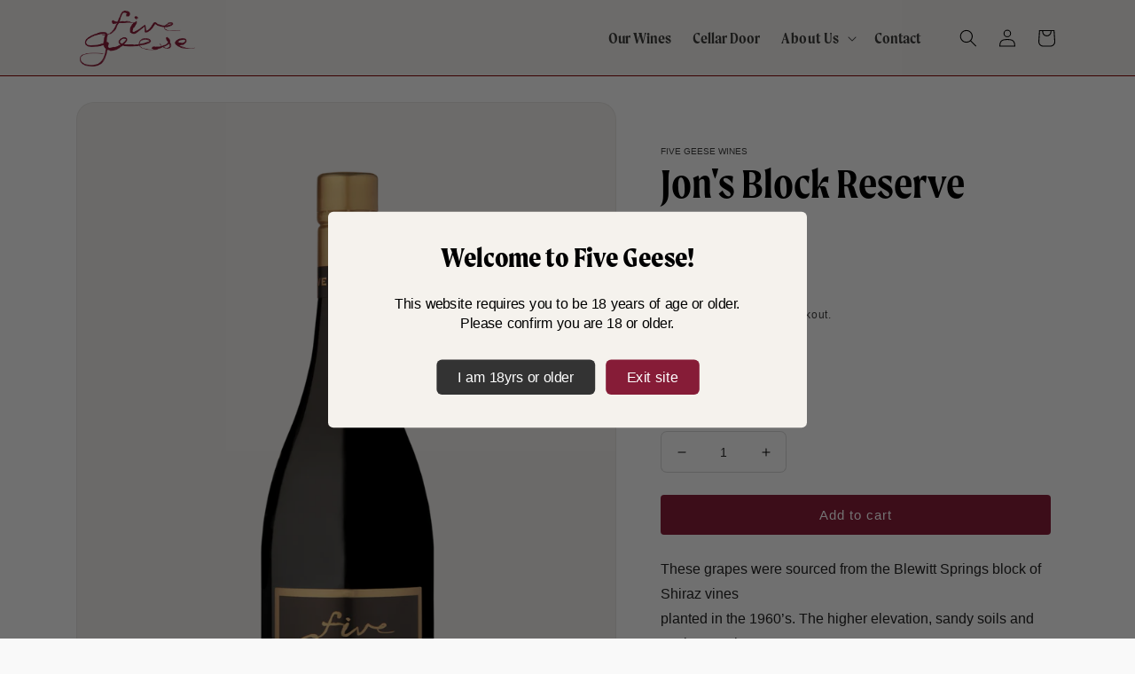

--- FILE ---
content_type: text/html; charset=utf-8
request_url: https://fivegeese.com.au/products/2015-jons-block-reserve-shiraz
body_size: 45854
content:
<!doctype html>
<html class="no-js" lang="en">
  <head>
  <style>
  @import url("https://use.typekit.net/efa2sso.css");
</style><!--Content in content_for_header -->
<!--LayoutHub-Embed--><link rel="stylesheet" type="text/css" href="data:text/css;base64," media="all">
<!--LH--><!--/LayoutHub-Embed--><meta charset="utf-8">
    <meta http-equiv="X-UA-Compatible" content="IE=edge">
    <meta name="viewport" content="width=device-width,initial-scale=1">
    <meta name="theme-color" content="">
    <link rel="canonical" href="https://fivegeese.com.au/products/2015-jons-block-reserve-shiraz">
    <link rel="preconnect" href="https://cdn.shopify.com" crossorigin><link rel="icon" type="image/png" href="//fivegeese.com.au/cdn/shop/files/logo.png?crop=center&height=32&v=1629715486&width=32"><link rel="preconnect" href="https://fonts.shopifycdn.com" crossorigin><title>
      Jon&#39;s Block Reserve Shiraz
 &ndash; Five Geese Wines</title>

    
      <meta name="description" content="These grapes were sourced from the Blewitt Springs block of Shiraz vinesplanted in the 1960’s. The higher elevation, sandy soils and cooler eveningtemperatures in this region allows for an extended ripening period givinggreater flavor development.In the years when the fruit is exceptional, outstanding winemaker MikeFar">
    

    

<meta property="og:site_name" content="Five Geese Wines">
<meta property="og:url" content="https://fivegeese.com.au/products/2015-jons-block-reserve-shiraz">
<meta property="og:title" content="Jon&#39;s Block Reserve Shiraz">
<meta property="og:type" content="product">
<meta property="og:description" content="These grapes were sourced from the Blewitt Springs block of Shiraz vinesplanted in the 1960’s. The higher elevation, sandy soils and cooler eveningtemperatures in this region allows for an extended ripening period givinggreater flavor development.In the years when the fruit is exceptional, outstanding winemaker MikeFar"><meta property="og:image" content="http://fivegeese.com.au/cdn/shop/files/Jon_sBlockResShiraz2018-4-5.png?v=1758766301">
  <meta property="og:image:secure_url" content="https://fivegeese.com.au/cdn/shop/files/Jon_sBlockResShiraz2018-4-5.png?v=1758766301">
  <meta property="og:image:width" content="1117">
  <meta property="og:image:height" content="1563"><meta property="og:price:amount" content="65.00">
  <meta property="og:price:currency" content="AUD"><meta name="twitter:card" content="summary_large_image">
<meta name="twitter:title" content="Jon&#39;s Block Reserve Shiraz">
<meta name="twitter:description" content="These grapes were sourced from the Blewitt Springs block of Shiraz vinesplanted in the 1960’s. The higher elevation, sandy soils and cooler eveningtemperatures in this region allows for an extended ripening period givinggreater flavor development.In the years when the fruit is exceptional, outstanding winemaker MikeFar">


    <script src="//fivegeese.com.au/cdn/shop/t/8/assets/global.js?v=105180421567465243561679886676" defer="defer"></script>
    <script>window.performance && window.performance.mark && window.performance.mark('shopify.content_for_header.start');</script><meta name="facebook-domain-verification" content="0wmc13k7pg5dzy7zb7nu2qazus2zvl">
<meta name="google-site-verification" content="S2G2YwaT0BzA0J6Qk19E7giCsO8P0yDrZxcC1HOqP5M">
<meta id="shopify-digital-wallet" name="shopify-digital-wallet" content="/59688845499/digital_wallets/dialog">
<meta name="shopify-checkout-api-token" content="03c90890aad597af394f1f30e36bb7ca">
<meta id="in-context-paypal-metadata" data-shop-id="59688845499" data-venmo-supported="false" data-environment="production" data-locale="en_US" data-paypal-v4="true" data-currency="AUD">
<link rel="alternate" type="application/json+oembed" href="https://fivegeese.com.au/products/2015-jons-block-reserve-shiraz.oembed">
<script async="async" src="/checkouts/internal/preloads.js?locale=en-AU"></script>
<link rel="preconnect" href="https://shop.app" crossorigin="anonymous">
<script async="async" src="https://shop.app/checkouts/internal/preloads.js?locale=en-AU&shop_id=59688845499" crossorigin="anonymous"></script>
<script id="apple-pay-shop-capabilities" type="application/json">{"shopId":59688845499,"countryCode":"AU","currencyCode":"AUD","merchantCapabilities":["supports3DS"],"merchantId":"gid:\/\/shopify\/Shop\/59688845499","merchantName":"Five Geese Wines","requiredBillingContactFields":["postalAddress","email"],"requiredShippingContactFields":["postalAddress","email"],"shippingType":"shipping","supportedNetworks":["visa","masterCard","amex","jcb"],"total":{"type":"pending","label":"Five Geese Wines","amount":"1.00"},"shopifyPaymentsEnabled":true,"supportsSubscriptions":true}</script>
<script id="shopify-features" type="application/json">{"accessToken":"03c90890aad597af394f1f30e36bb7ca","betas":["rich-media-storefront-analytics"],"domain":"fivegeese.com.au","predictiveSearch":true,"shopId":59688845499,"locale":"en"}</script>
<script>var Shopify = Shopify || {};
Shopify.shop = "five-geese-wines.myshopify.com";
Shopify.locale = "en";
Shopify.currency = {"active":"AUD","rate":"1.0"};
Shopify.country = "AU";
Shopify.theme = {"name":"Five Geese ","id":131949068475,"schema_name":"Dawn","schema_version":"7.0.0","theme_store_id":887,"role":"main"};
Shopify.theme.handle = "null";
Shopify.theme.style = {"id":null,"handle":null};
Shopify.cdnHost = "fivegeese.com.au/cdn";
Shopify.routes = Shopify.routes || {};
Shopify.routes.root = "/";</script>
<script type="module">!function(o){(o.Shopify=o.Shopify||{}).modules=!0}(window);</script>
<script>!function(o){function n(){var o=[];function n(){o.push(Array.prototype.slice.apply(arguments))}return n.q=o,n}var t=o.Shopify=o.Shopify||{};t.loadFeatures=n(),t.autoloadFeatures=n()}(window);</script>
<script>
  window.ShopifyPay = window.ShopifyPay || {};
  window.ShopifyPay.apiHost = "shop.app\/pay";
  window.ShopifyPay.redirectState = null;
</script>
<script id="shop-js-analytics" type="application/json">{"pageType":"product"}</script>
<script defer="defer" async type="module" src="//fivegeese.com.au/cdn/shopifycloud/shop-js/modules/v2/client.init-shop-cart-sync_BT-GjEfc.en.esm.js"></script>
<script defer="defer" async type="module" src="//fivegeese.com.au/cdn/shopifycloud/shop-js/modules/v2/chunk.common_D58fp_Oc.esm.js"></script>
<script defer="defer" async type="module" src="//fivegeese.com.au/cdn/shopifycloud/shop-js/modules/v2/chunk.modal_xMitdFEc.esm.js"></script>
<script type="module">
  await import("//fivegeese.com.au/cdn/shopifycloud/shop-js/modules/v2/client.init-shop-cart-sync_BT-GjEfc.en.esm.js");
await import("//fivegeese.com.au/cdn/shopifycloud/shop-js/modules/v2/chunk.common_D58fp_Oc.esm.js");
await import("//fivegeese.com.au/cdn/shopifycloud/shop-js/modules/v2/chunk.modal_xMitdFEc.esm.js");

  window.Shopify.SignInWithShop?.initShopCartSync?.({"fedCMEnabled":true,"windoidEnabled":true});

</script>
<script>
  window.Shopify = window.Shopify || {};
  if (!window.Shopify.featureAssets) window.Shopify.featureAssets = {};
  window.Shopify.featureAssets['shop-js'] = {"shop-cart-sync":["modules/v2/client.shop-cart-sync_DZOKe7Ll.en.esm.js","modules/v2/chunk.common_D58fp_Oc.esm.js","modules/v2/chunk.modal_xMitdFEc.esm.js"],"init-fed-cm":["modules/v2/client.init-fed-cm_B6oLuCjv.en.esm.js","modules/v2/chunk.common_D58fp_Oc.esm.js","modules/v2/chunk.modal_xMitdFEc.esm.js"],"shop-cash-offers":["modules/v2/client.shop-cash-offers_D2sdYoxE.en.esm.js","modules/v2/chunk.common_D58fp_Oc.esm.js","modules/v2/chunk.modal_xMitdFEc.esm.js"],"shop-login-button":["modules/v2/client.shop-login-button_QeVjl5Y3.en.esm.js","modules/v2/chunk.common_D58fp_Oc.esm.js","modules/v2/chunk.modal_xMitdFEc.esm.js"],"pay-button":["modules/v2/client.pay-button_DXTOsIq6.en.esm.js","modules/v2/chunk.common_D58fp_Oc.esm.js","modules/v2/chunk.modal_xMitdFEc.esm.js"],"shop-button":["modules/v2/client.shop-button_DQZHx9pm.en.esm.js","modules/v2/chunk.common_D58fp_Oc.esm.js","modules/v2/chunk.modal_xMitdFEc.esm.js"],"avatar":["modules/v2/client.avatar_BTnouDA3.en.esm.js"],"init-windoid":["modules/v2/client.init-windoid_CR1B-cfM.en.esm.js","modules/v2/chunk.common_D58fp_Oc.esm.js","modules/v2/chunk.modal_xMitdFEc.esm.js"],"init-shop-for-new-customer-accounts":["modules/v2/client.init-shop-for-new-customer-accounts_C_vY_xzh.en.esm.js","modules/v2/client.shop-login-button_QeVjl5Y3.en.esm.js","modules/v2/chunk.common_D58fp_Oc.esm.js","modules/v2/chunk.modal_xMitdFEc.esm.js"],"init-shop-email-lookup-coordinator":["modules/v2/client.init-shop-email-lookup-coordinator_BI7n9ZSv.en.esm.js","modules/v2/chunk.common_D58fp_Oc.esm.js","modules/v2/chunk.modal_xMitdFEc.esm.js"],"init-shop-cart-sync":["modules/v2/client.init-shop-cart-sync_BT-GjEfc.en.esm.js","modules/v2/chunk.common_D58fp_Oc.esm.js","modules/v2/chunk.modal_xMitdFEc.esm.js"],"shop-toast-manager":["modules/v2/client.shop-toast-manager_DiYdP3xc.en.esm.js","modules/v2/chunk.common_D58fp_Oc.esm.js","modules/v2/chunk.modal_xMitdFEc.esm.js"],"init-customer-accounts":["modules/v2/client.init-customer-accounts_D9ZNqS-Q.en.esm.js","modules/v2/client.shop-login-button_QeVjl5Y3.en.esm.js","modules/v2/chunk.common_D58fp_Oc.esm.js","modules/v2/chunk.modal_xMitdFEc.esm.js"],"init-customer-accounts-sign-up":["modules/v2/client.init-customer-accounts-sign-up_iGw4briv.en.esm.js","modules/v2/client.shop-login-button_QeVjl5Y3.en.esm.js","modules/v2/chunk.common_D58fp_Oc.esm.js","modules/v2/chunk.modal_xMitdFEc.esm.js"],"shop-follow-button":["modules/v2/client.shop-follow-button_CqMgW2wH.en.esm.js","modules/v2/chunk.common_D58fp_Oc.esm.js","modules/v2/chunk.modal_xMitdFEc.esm.js"],"checkout-modal":["modules/v2/client.checkout-modal_xHeaAweL.en.esm.js","modules/v2/chunk.common_D58fp_Oc.esm.js","modules/v2/chunk.modal_xMitdFEc.esm.js"],"shop-login":["modules/v2/client.shop-login_D91U-Q7h.en.esm.js","modules/v2/chunk.common_D58fp_Oc.esm.js","modules/v2/chunk.modal_xMitdFEc.esm.js"],"lead-capture":["modules/v2/client.lead-capture_BJmE1dJe.en.esm.js","modules/v2/chunk.common_D58fp_Oc.esm.js","modules/v2/chunk.modal_xMitdFEc.esm.js"],"payment-terms":["modules/v2/client.payment-terms_Ci9AEqFq.en.esm.js","modules/v2/chunk.common_D58fp_Oc.esm.js","modules/v2/chunk.modal_xMitdFEc.esm.js"]};
</script>
<script>(function() {
  var isLoaded = false;
  function asyncLoad() {
    if (isLoaded) return;
    isLoaded = true;
    var urls = ["https:\/\/app.layouthub.com\/shopify\/layouthub.js?shop=five-geese-wines.myshopify.com","\/\/www.powr.io\/powr.js?powr-token=five-geese-wines.myshopify.com\u0026external-type=shopify\u0026shop=five-geese-wines.myshopify.com","https:\/\/cyan-baud.cinaberis.com\/cache\/five-geese-wines.myshopify.com\/script.js?c=1677107912000\u0026shop=five-geese-wines.myshopify.com","https:\/\/cdn-bundler.nice-team.net\/app\/js\/bundler.js?shop=five-geese-wines.myshopify.com","https:\/\/cdn-app.sealsubscriptions.com\/shopify\/public\/js\/sealsubscriptions.js?shop=five-geese-wines.myshopify.com"];
    for (var i = 0; i < urls.length; i++) {
      var s = document.createElement('script');
      s.type = 'text/javascript';
      s.async = true;
      s.src = urls[i];
      var x = document.getElementsByTagName('script')[0];
      x.parentNode.insertBefore(s, x);
    }
  };
  if(window.attachEvent) {
    window.attachEvent('onload', asyncLoad);
  } else {
    window.addEventListener('load', asyncLoad, false);
  }
})();</script>
<script id="__st">var __st={"a":59688845499,"offset":39600,"reqid":"bfe42134-c5f1-470e-9aa9-443b5aae1590-1769248602","pageurl":"fivegeese.com.au\/products\/2015-jons-block-reserve-shiraz","u":"ec167055c27d","p":"product","rtyp":"product","rid":7694311424187};</script>
<script>window.ShopifyPaypalV4VisibilityTracking = true;</script>
<script id="captcha-bootstrap">!function(){'use strict';const t='contact',e='account',n='new_comment',o=[[t,t],['blogs',n],['comments',n],[t,'customer']],c=[[e,'customer_login'],[e,'guest_login'],[e,'recover_customer_password'],[e,'create_customer']],r=t=>t.map((([t,e])=>`form[action*='/${t}']:not([data-nocaptcha='true']) input[name='form_type'][value='${e}']`)).join(','),a=t=>()=>t?[...document.querySelectorAll(t)].map((t=>t.form)):[];function s(){const t=[...o],e=r(t);return a(e)}const i='password',u='form_key',d=['recaptcha-v3-token','g-recaptcha-response','h-captcha-response',i],f=()=>{try{return window.sessionStorage}catch{return}},m='__shopify_v',_=t=>t.elements[u];function p(t,e,n=!1){try{const o=window.sessionStorage,c=JSON.parse(o.getItem(e)),{data:r}=function(t){const{data:e,action:n}=t;return t[m]||n?{data:e,action:n}:{data:t,action:n}}(c);for(const[e,n]of Object.entries(r))t.elements[e]&&(t.elements[e].value=n);n&&o.removeItem(e)}catch(o){console.error('form repopulation failed',{error:o})}}const l='form_type',E='cptcha';function T(t){t.dataset[E]=!0}const w=window,h=w.document,L='Shopify',v='ce_forms',y='captcha';let A=!1;((t,e)=>{const n=(g='f06e6c50-85a8-45c8-87d0-21a2b65856fe',I='https://cdn.shopify.com/shopifycloud/storefront-forms-hcaptcha/ce_storefront_forms_captcha_hcaptcha.v1.5.2.iife.js',D={infoText:'Protected by hCaptcha',privacyText:'Privacy',termsText:'Terms'},(t,e,n)=>{const o=w[L][v],c=o.bindForm;if(c)return c(t,g,e,D).then(n);var r;o.q.push([[t,g,e,D],n]),r=I,A||(h.body.append(Object.assign(h.createElement('script'),{id:'captcha-provider',async:!0,src:r})),A=!0)});var g,I,D;w[L]=w[L]||{},w[L][v]=w[L][v]||{},w[L][v].q=[],w[L][y]=w[L][y]||{},w[L][y].protect=function(t,e){n(t,void 0,e),T(t)},Object.freeze(w[L][y]),function(t,e,n,w,h,L){const[v,y,A,g]=function(t,e,n){const i=e?o:[],u=t?c:[],d=[...i,...u],f=r(d),m=r(i),_=r(d.filter((([t,e])=>n.includes(e))));return[a(f),a(m),a(_),s()]}(w,h,L),I=t=>{const e=t.target;return e instanceof HTMLFormElement?e:e&&e.form},D=t=>v().includes(t);t.addEventListener('submit',(t=>{const e=I(t);if(!e)return;const n=D(e)&&!e.dataset.hcaptchaBound&&!e.dataset.recaptchaBound,o=_(e),c=g().includes(e)&&(!o||!o.value);(n||c)&&t.preventDefault(),c&&!n&&(function(t){try{if(!f())return;!function(t){const e=f();if(!e)return;const n=_(t);if(!n)return;const o=n.value;o&&e.removeItem(o)}(t);const e=Array.from(Array(32),(()=>Math.random().toString(36)[2])).join('');!function(t,e){_(t)||t.append(Object.assign(document.createElement('input'),{type:'hidden',name:u})),t.elements[u].value=e}(t,e),function(t,e){const n=f();if(!n)return;const o=[...t.querySelectorAll(`input[type='${i}']`)].map((({name:t})=>t)),c=[...d,...o],r={};for(const[a,s]of new FormData(t).entries())c.includes(a)||(r[a]=s);n.setItem(e,JSON.stringify({[m]:1,action:t.action,data:r}))}(t,e)}catch(e){console.error('failed to persist form',e)}}(e),e.submit())}));const S=(t,e)=>{t&&!t.dataset[E]&&(n(t,e.some((e=>e===t))),T(t))};for(const o of['focusin','change'])t.addEventListener(o,(t=>{const e=I(t);D(e)&&S(e,y())}));const B=e.get('form_key'),M=e.get(l),P=B&&M;t.addEventListener('DOMContentLoaded',(()=>{const t=y();if(P)for(const e of t)e.elements[l].value===M&&p(e,B);[...new Set([...A(),...v().filter((t=>'true'===t.dataset.shopifyCaptcha))])].forEach((e=>S(e,t)))}))}(h,new URLSearchParams(w.location.search),n,t,e,['guest_login'])})(!0,!0)}();</script>
<script integrity="sha256-4kQ18oKyAcykRKYeNunJcIwy7WH5gtpwJnB7kiuLZ1E=" data-source-attribution="shopify.loadfeatures" defer="defer" src="//fivegeese.com.au/cdn/shopifycloud/storefront/assets/storefront/load_feature-a0a9edcb.js" crossorigin="anonymous"></script>
<script crossorigin="anonymous" defer="defer" src="//fivegeese.com.au/cdn/shopifycloud/storefront/assets/shopify_pay/storefront-65b4c6d7.js?v=20250812"></script>
<script data-source-attribution="shopify.dynamic_checkout.dynamic.init">var Shopify=Shopify||{};Shopify.PaymentButton=Shopify.PaymentButton||{isStorefrontPortableWallets:!0,init:function(){window.Shopify.PaymentButton.init=function(){};var t=document.createElement("script");t.src="https://fivegeese.com.au/cdn/shopifycloud/portable-wallets/latest/portable-wallets.en.js",t.type="module",document.head.appendChild(t)}};
</script>
<script data-source-attribution="shopify.dynamic_checkout.buyer_consent">
  function portableWalletsHideBuyerConsent(e){var t=document.getElementById("shopify-buyer-consent"),n=document.getElementById("shopify-subscription-policy-button");t&&n&&(t.classList.add("hidden"),t.setAttribute("aria-hidden","true"),n.removeEventListener("click",e))}function portableWalletsShowBuyerConsent(e){var t=document.getElementById("shopify-buyer-consent"),n=document.getElementById("shopify-subscription-policy-button");t&&n&&(t.classList.remove("hidden"),t.removeAttribute("aria-hidden"),n.addEventListener("click",e))}window.Shopify?.PaymentButton&&(window.Shopify.PaymentButton.hideBuyerConsent=portableWalletsHideBuyerConsent,window.Shopify.PaymentButton.showBuyerConsent=portableWalletsShowBuyerConsent);
</script>
<script data-source-attribution="shopify.dynamic_checkout.cart.bootstrap">document.addEventListener("DOMContentLoaded",(function(){function t(){return document.querySelector("shopify-accelerated-checkout-cart, shopify-accelerated-checkout")}if(t())Shopify.PaymentButton.init();else{new MutationObserver((function(e,n){t()&&(Shopify.PaymentButton.init(),n.disconnect())})).observe(document.body,{childList:!0,subtree:!0})}}));
</script>
<link id="shopify-accelerated-checkout-styles" rel="stylesheet" media="screen" href="https://fivegeese.com.au/cdn/shopifycloud/portable-wallets/latest/accelerated-checkout-backwards-compat.css" crossorigin="anonymous">
<style id="shopify-accelerated-checkout-cart">
        #shopify-buyer-consent {
  margin-top: 1em;
  display: inline-block;
  width: 100%;
}

#shopify-buyer-consent.hidden {
  display: none;
}

#shopify-subscription-policy-button {
  background: none;
  border: none;
  padding: 0;
  text-decoration: underline;
  font-size: inherit;
  cursor: pointer;
}

#shopify-subscription-policy-button::before {
  box-shadow: none;
}

      </style>
<script id="sections-script" data-sections="header,footer" defer="defer" src="//fivegeese.com.au/cdn/shop/t/8/compiled_assets/scripts.js?v=888"></script>
<script>window.performance && window.performance.mark && window.performance.mark('shopify.content_for_header.end');</script>


    <style data-shopify>
      
      
      
      
      @font-face {
  font-family: "Playfair Display";
  font-weight: 400;
  font-style: normal;
  font-display: swap;
  src: url("//fivegeese.com.au/cdn/fonts/playfair_display/playfairdisplay_n4.9980f3e16959dc89137cc1369bfc3ae98af1deb9.woff2") format("woff2"),
       url("//fivegeese.com.au/cdn/fonts/playfair_display/playfairdisplay_n4.c562b7c8e5637886a811d2a017f9e023166064ee.woff") format("woff");
}


      :root {
        --font-body-family: Helvetica, Arial, sans-serif;
        --font-body-style: normal;
        --font-body-weight: 400;
        --font-body-weight-bold: 700;

        --font-heading-family: "Playfair Display", serif;
        --font-heading-style: normal;
        --font-heading-weight: 400;

        --font-body-scale: 1.0;
        --font-heading-scale: 1.2;

        --color-base-text: 0, 0, 0;
        --color-shadow: 0, 0, 0;
        --color-base-background-1: 249, 249, 249;
        --color-base-background-2: 242, 241, 240;
        --color-base-solid-button-labels: 255, 255, 255;
        --color-base-outline-button-labels: 18, 18, 18;
        --color-base-accent-1: 134, 28, 55;
        --color-base-accent-2: 18, 18, 18;
        --payment-terms-background-color: #f9f9f9;

        --gradient-base-background-1: #f9f9f9;
        --gradient-base-background-2: #f2f1f0;
        --gradient-base-accent-1: #861c37;
        --gradient-base-accent-2: #121212;

        --media-padding: px;
        --media-border-opacity: 0.05;
        --media-border-width: 1px;
        --media-radius: 0px;
        --media-shadow-opacity: 0.0;
        --media-shadow-horizontal-offset: 0px;
        --media-shadow-vertical-offset: 28px;
        --media-shadow-blur-radius: 5px;
        --media-shadow-visible: 0;

        --page-width: 120rem;
        --page-width-margin: 0rem;

        --product-card-image-padding: 0.4rem;
        --product-card-corner-radius: 0.0rem;
        --product-card-text-alignment: center;
        --product-card-border-width: 0.0rem;
        --product-card-border-opacity: 0.1;
        --product-card-shadow-opacity: 0.0;
        --product-card-shadow-visible: 0;
        --product-card-shadow-horizontal-offset: 0.0rem;
        --product-card-shadow-vertical-offset: 0.4rem;
        --product-card-shadow-blur-radius: 0.5rem;

        --collection-card-image-padding: 0.0rem;
        --collection-card-corner-radius: 0.0rem;
        --collection-card-text-alignment: left;
        --collection-card-border-width: 0.0rem;
        --collection-card-border-opacity: 0.1;
        --collection-card-shadow-opacity: 0.0;
        --collection-card-shadow-visible: 0;
        --collection-card-shadow-horizontal-offset: 0.0rem;
        --collection-card-shadow-vertical-offset: 0.4rem;
        --collection-card-shadow-blur-radius: 0.5rem;

        --blog-card-image-padding: 0.0rem;
        --blog-card-corner-radius: 0.0rem;
        --blog-card-text-alignment: left;
        --blog-card-border-width: 0.0rem;
        --blog-card-border-opacity: 0.1;
        --blog-card-shadow-opacity: 0.0;
        --blog-card-shadow-visible: 0;
        --blog-card-shadow-horizontal-offset: 0.0rem;
        --blog-card-shadow-vertical-offset: 0.4rem;
        --blog-card-shadow-blur-radius: 0.5rem;

        --badge-corner-radius: 4.0rem;

        --popup-border-width: 1px;
        --popup-border-opacity: 0.1;
        --popup-corner-radius: 0px;
        --popup-shadow-opacity: 0.0;
        --popup-shadow-horizontal-offset: 0px;
        --popup-shadow-vertical-offset: 4px;
        --popup-shadow-blur-radius: 5px;

        --drawer-border-width: 1px;
        --drawer-border-opacity: 0.1;
        --drawer-shadow-opacity: 0.0;
        --drawer-shadow-horizontal-offset: 0px;
        --drawer-shadow-vertical-offset: 4px;
        --drawer-shadow-blur-radius: 5px;

        --spacing-sections-desktop: 0px;
        --spacing-sections-mobile: 0px;

        --grid-desktop-vertical-spacing: 8px;
        --grid-desktop-horizontal-spacing: 8px;
        --grid-mobile-vertical-spacing: 4px;
        --grid-mobile-horizontal-spacing: 4px;

        --text-boxes-border-opacity: 0.1;
        --text-boxes-border-width: 0px;
        --text-boxes-radius: 0px;
        --text-boxes-shadow-opacity: 0.0;
        --text-boxes-shadow-visible: 0;
        --text-boxes-shadow-horizontal-offset: 0px;
        --text-boxes-shadow-vertical-offset: 4px;
        --text-boxes-shadow-blur-radius: 5px;

        --buttons-radius: 4px;
        --buttons-radius-outset: 4px;
        --buttons-border-width: 0px;
        --buttons-border-opacity: 1.0;
        --buttons-shadow-opacity: 0.0;
        --buttons-shadow-visible: 0;
        --buttons-shadow-horizontal-offset: -4px;
        --buttons-shadow-vertical-offset: 6px;
        --buttons-shadow-blur-radius: 0px;
        --buttons-border-offset: 0.3px;

        --inputs-radius: 6px;
        --inputs-border-width: 1px;
        --inputs-border-opacity: 0.15;
        --inputs-shadow-opacity: 0.0;
        --inputs-shadow-horizontal-offset: 0px;
        --inputs-margin-offset: 0px;
        --inputs-shadow-vertical-offset: 4px;
        --inputs-shadow-blur-radius: 5px;
        --inputs-radius-outset: 7px;

        --variant-pills-radius: 4px;
        --variant-pills-border-width: 1px;
        --variant-pills-border-opacity: 0.55;
        --variant-pills-shadow-opacity: 0.0;
        --variant-pills-shadow-horizontal-offset: 0px;
        --variant-pills-shadow-vertical-offset: 4px;
        --variant-pills-shadow-blur-radius: 5px;
      }

      *,
      *::before,
      *::after {
        box-sizing: inherit;
      }

      html {
        box-sizing: border-box;
        font-size: calc(var(--font-body-scale) * 62.5%);
        height: 100%;
      }

      body {
        display: grid;
        grid-template-rows: auto auto 1fr auto;
        grid-template-columns: 100%;
        min-height: 100%;
        margin: 0;
        font-size: 1.5rem;
        letter-spacing: 0.06rem;
        line-height: calc(1 + 0.8 / var(--font-body-scale));
        font-family: var(--font-body-family);
        font-style: var(--font-body-style);
        font-weight: var(--font-body-weight);
      }

      @media screen and (min-width: 750px) {
        body {
          font-size: 1.6rem;
        }
      }
    </style>

    <link href="//fivegeese.com.au/cdn/shop/t/8/assets/base.css?v=141659930629588917081676959993" rel="stylesheet" type="text/css" media="all" />
<link rel="preload" as="font" href="//fivegeese.com.au/cdn/fonts/playfair_display/playfairdisplay_n4.9980f3e16959dc89137cc1369bfc3ae98af1deb9.woff2" type="font/woff2" crossorigin><link rel="stylesheet" href="//fivegeese.com.au/cdn/shop/t/8/assets/component-predictive-search.css?v=83512081251802922551663597168" media="print" onload="this.media='all'"><script>document.documentElement.className = document.documentElement.className.replace('no-js', 'js');
    if (Shopify.designMode) {
      document.documentElement.classList.add('shopify-design-mode');
    }
    </script>
  
  <!-- "snippets/shogun-head.liquid" was not rendered, the associated app was uninstalled -->




<!-- BEGIN app block: shopify://apps/avis-product-options/blocks/avisplus-product-options/e076618e-4c9c-447f-ad6d-4f1577799c29 -->




<script>
    window.OpusNoShadowRoot=true;
    window.apo_js_loaded={options:!1,style_collection:!1,style_product:!1,minicart:!1};
    window.ap_front_settings = {
      root_api:"https://apo-api.avisplus.io/",
      check_on: {add_to_cart: false, check_out: false},
      page_type: "product",
      shop_id: "59688845499",
      money_format: "${{amount}}",
      money_with_currency_format: "${{amount}} AUD",
      icon_tooltip: "https://cdn.shopify.com/extensions/019bedd6-003e-72cc-b37c-1d296cbc0eb7/avis-options-v1.7.138.1/assets/tooltip.svg",
      currency_code: '',
      url_jquery: "https://cdn.shopify.com/extensions/019bedd6-003e-72cc-b37c-1d296cbc0eb7/avis-options-v1.7.138.1/assets/jquery-3.6.0.min.js",
      theme_name: "",
      customer: null ,
      customer_order_count: ``,
      curCountryCode: `AU`,
      url_css_date: "https://cdn.shopify.com/extensions/019bedd6-003e-72cc-b37c-1d296cbc0eb7/avis-options-v1.7.138.1/assets/apo-date.min.css",
      url_css_main_v1: "https://cdn.shopify.com/extensions/019bedd6-003e-72cc-b37c-1d296cbc0eb7/avis-options-v1.7.138.1/assets/apo-product-options_v1.min.css",
      url_css_main_v2: "https://cdn.shopify.com/extensions/019bedd6-003e-72cc-b37c-1d296cbc0eb7/avis-options-v1.7.138.1/assets/apo-product-options_v2.min.css",
      joinAddCharge: "|",
      cart_collections: [],
      inventories: {},
      product_info: {
        product: {"id":7694311424187,"title":"Jon's Block Reserve Shiraz","handle":"2015-jons-block-reserve-shiraz","description":"\u003cp\u003e\u003cmeta charset=\"utf-8\"\u003eThese grapes were sourced from the Blewitt Springs block of Shiraz vines\u003cbr\u003eplanted in the 1960’s. The higher elevation, sandy soils and cooler evening\u003cbr\u003etemperatures in this region allows for an extended ripening period giving\u003cbr\u003egreater flavor development.\u003cbr\u003eIn the years when the fruit is exceptional, outstanding winemaker Mike\u003cbr\u003eFarmilo, selects the best barrels for the Reserve Shiraz.\u003cbr\u003eThis wine exhibits intense colour, has a palate of rich berry flavours\u003cbr\u003esupported by deft oak maturation. This wine has been crafted for\u003cbr\u003eenjoyment now. With careful cellaring the wine will age gracefully.\u003cbr\u003e\u003c\/p\u003e\n\u003cp\u003e \u003c\/p\u003e","published_at":"2024-11-06T14:57:16+11:00","created_at":"2022-10-18T12:39:58+11:00","vendor":"Five Geese Wines","type":"Reserve","tags":["AWARD"],"price":6500,"price_min":6500,"price_max":6500,"available":true,"price_varies":false,"compare_at_price":null,"compare_at_price_min":0,"compare_at_price_max":0,"compare_at_price_varies":false,"variants":[{"id":46490914259131,"title":"2018","option1":"2018","option2":null,"option3":null,"sku":"","requires_shipping":true,"taxable":false,"featured_image":null,"available":true,"name":"Jon's Block Reserve Shiraz - 2018","public_title":"2018","options":["2018"],"price":6500,"weight":1500,"compare_at_price":null,"inventory_management":"shopify","barcode":"","requires_selling_plan":false,"selling_plan_allocations":[{"price_adjustments":[{"position":1,"price":6500}],"price":6500,"compare_at_price":6500,"per_delivery_price":6500,"selling_plan_id":3421307067,"selling_plan_group_id":"d6008301a9de1f8833ef5a83fc36c3bba7a371c3"},{"price_adjustments":[{"position":1,"price":6500}],"price":6500,"compare_at_price":6500,"per_delivery_price":6500,"selling_plan_id":3421339835,"selling_plan_group_id":"d6008301a9de1f8833ef5a83fc36c3bba7a371c3"},{"price_adjustments":[{"position":1,"price":6500}],"price":6500,"compare_at_price":6500,"per_delivery_price":6500,"selling_plan_id":3421372603,"selling_plan_group_id":"d6008301a9de1f8833ef5a83fc36c3bba7a371c3"}]}],"images":["\/\/fivegeese.com.au\/cdn\/shop\/files\/Jon_sBlockResShiraz2018-4-5.png?v=1758766301"],"featured_image":"\/\/fivegeese.com.au\/cdn\/shop\/files\/Jon_sBlockResShiraz2018-4-5.png?v=1758766301","options":["Vintage"],"media":[{"alt":null,"id":30545615356091,"position":1,"preview_image":{"aspect_ratio":0.715,"height":1563,"width":1117,"src":"\/\/fivegeese.com.au\/cdn\/shop\/files\/Jon_sBlockResShiraz2018-4-5.png?v=1758766301"},"aspect_ratio":0.715,"height":1563,"media_type":"image","src":"\/\/fivegeese.com.au\/cdn\/shop\/files\/Jon_sBlockResShiraz2018-4-5.png?v=1758766301","width":1117}],"requires_selling_plan":false,"selling_plan_groups":[{"id":"d6008301a9de1f8833ef5a83fc36c3bba7a371c3","name":"Subscribe \u0026 save","options":[{"name":"Deliver every","position":1,"values":["month","3 months","6 months"]}],"selling_plans":[{"id":3421307067,"name":"Monthly Subscription","description":"","options":[{"name":"Deliver every","position":1,"value":"month"}],"recurring_deliveries":true,"price_adjustments":[{"order_count":null,"position":1,"value_type":"percentage","value":0}],"checkout_charge":{"value_type":"percentage","value":100}},{"id":3421339835,"name":"3 Month Subscription","description":"","options":[{"name":"Deliver every","position":1,"value":"3 months"}],"recurring_deliveries":true,"price_adjustments":[{"order_count":null,"position":1,"value_type":"percentage","value":0}],"checkout_charge":{"value_type":"percentage","value":100}},{"id":3421372603,"name":"6 Month Subscription","description":"","options":[{"name":"Deliver every","position":1,"value":"6 months"}],"recurring_deliveries":true,"price_adjustments":[{"order_count":null,"position":1,"value_type":"percentage","value":0}],"checkout_charge":{"value_type":"percentage","value":100}}],"app_id":"Seal Subscriptions"}],"content":"\u003cp\u003e\u003cmeta charset=\"utf-8\"\u003eThese grapes were sourced from the Blewitt Springs block of Shiraz vines\u003cbr\u003eplanted in the 1960’s. The higher elevation, sandy soils and cooler evening\u003cbr\u003etemperatures in this region allows for an extended ripening period giving\u003cbr\u003egreater flavor development.\u003cbr\u003eIn the years when the fruit is exceptional, outstanding winemaker Mike\u003cbr\u003eFarmilo, selects the best barrels for the Reserve Shiraz.\u003cbr\u003eThis wine exhibits intense colour, has a palate of rich berry flavours\u003cbr\u003esupported by deft oak maturation. This wine has been crafted for\u003cbr\u003eenjoyment now. With careful cellaring the wine will age gracefully.\u003cbr\u003e\u003c\/p\u003e\n\u003cp\u003e \u003c\/p\u003e"},
        product_id: `7694311424187`,
        collections: []
      },
    };
  window.avisConfigs = window.ap_front_settings;window.ap_front_settings.product_info.collections.push({id: '292151165115', title: "All Wines"});window.ap_front_settings.product_info.collections.push({id: '276432257211', title: "Home page"});window.ap_front_settings.config = {};
    window.ap_front_settings.config.app_v = 'v2';
    window.apoThemeConfigs = null;
    window.ap_front_settings.config["optionset"]=[];
    window.apoOptionLocales = {options:null, config: null, version: "2025-01", avisOptions:{}, avisSettings:{}, locale:"en"};
    window.apoOptionLocales.convertLocales = function (locale) {
        var localeUpper = locale.toUpperCase();
        return ["PT-BR","PT-PT", "ZH-CN","ZH-TW"].includes(localeUpper) ? localeUpper.replace("-", "_") : localeUpper.match(/^[a-zA-Z]{2}-[a-zA-Z]{2}$/) ? localeUpper.substring(0, 2) : localeUpper;
    };var styleOptions = [];
    var avisListLocales = {};
    var listKeyMeta = [];
    var AvisOptionsData = AvisOptionsData || {};
        window.ap_front_settings.config['config_app'] =  {"enabled":"true","show_cart_discount":false,"shop_id":"59688845499","text_price_add":"","text_customization_cost_for":"","text_alert_text_input":"","text_alert_number_input":"","text_alert_checkbox_radio_swatches_input":"","text_file_upload_button":"","text_alert_file_upload":"","customize_alert_required_min_selections":"","show_watermark_on_product_page":true,"use_css_version":"v2","customize_options":{}};// Option sets
window.ap_front_settings.config["optionset"].push({"_id":"64a2483938c13ebc33c57e3c","shop_id":"59688845499","option_set_name":"Wine Club 3 Bottles","all_products":false,"rule_sets":[[{"type":"tag","selector":""}]],"options":[{"shop_id":"","option_id":"P1rmMj6rKVPGh70-GlKshvxRp4tuVy","option_name":"Bottle 1","label_product":"Bottle 1","label_cart":"Bottle 1","type":"select","class_name":"","default_value":"","min":"","max":"","min_selections":"","max_selections":"","placeholder":"","max_length":"","allow_multiple":"false","allow_hover_img":"true","help_text":"","help_text_select":"tooltip","option_values":[{"option_id":"","value_id":"ocH4sfVdTSl5rQD-s2V6bRb7tEHVVQ","value":"Sue's Paddock Reserve Grenache","price":"55.00","percentageCharge":0,"type":"useexistingvariant","productId":"7694294220987","productVariationId":"43651815899323","productName":"2013 Sue's Paddock Reserve Grenache","swatch":{"color":"","file_image_url":"","is_color":true},"is_exist_product_bundle":true,"productBundleName":"2013 Sue's Paddock Reserve Grenache","variantBundleName":"Default Title","variantName":"Default Title","handle":"2013-sues-paddock-reserve-grenache","is_product_bundle":true,"[object Object]":{"option_id":"","value_id":"ocH4sfVdTSl5rQD-s2V6bRb7tEHVVQ","value":"Sue's Paddock Reserve Grenache","price":"55.00","percentageCharge":0,"type":"useexistingvariant","productId":"7694294220987","productVariationId":"43651815899323","productName":"2013 Sue's Paddock Reserve Grenache","swatch":{"color":"","file_image_url":"","is_color":true},"is_exist_product_bundle":true,"productBundleName":"2013 Sue's Paddock Reserve Grenache","variantBundleName":"Default Title","variantName":"Default Title","handle":"2013-sues-paddock-reserve-grenache","is_product_bundle":true}},{"option_id":"","value_id":"_gZpOzSpKUkPqJqe8NWJwkW7ZDBS74","value":"2014 Ganders Blend Shiraz","price":"38.00","percentageCharge":0,"type":"useexistingvariant","productId":"7057195565243","productVariationId":"41297406591163","productName":"2014 Ganders Blend Shiraz","swatch":{"color":"","file_image_url":"","is_color":true},"is_exist_product_bundle":true,"productBundleName":"2014 Ganders Blend Shiraz","variantBundleName":"Default Title","variantName":"Default Title","handle":"2014-ganders-blend-shiraz","is_product_bundle":true,"[object Object]":{"option_id":"","value_id":"_gZpOzSpKUkPqJqe8NWJwkW7ZDBS74","value":"2014 Ganders Blend Shiraz","price":"38.00","percentageCharge":0,"type":"useexistingvariant","productId":"7057195565243","productVariationId":"41297406591163","productName":"2014 Ganders Blend Shiraz","swatch":{"color":"","file_image_url":"","is_color":true},"is_exist_product_bundle":true,"productBundleName":"2014 Ganders Blend Shiraz","variantBundleName":"Default Title","variantName":"Default Title","handle":"2014-ganders-blend-shiraz","is_product_bundle":true}},{"option_id":"","value_id":"0D3n4UNlmyBmybhIwvlz_uekjcK2K-","value":"2015 Jon's Block Reserve Shiraz","price":"55.00","percentageCharge":0,"type":"useexistingvariant","productId":"7694311424187","productVariationId":"43652007690427","productName":"2015 Jon's Block Reserve Shiraz","swatch":{"color":"","file_image_url":"","is_color":true},"is_exist_product_bundle":true,"productBundleName":"2015 Jon's Block Reserve Shiraz","variantBundleName":"Default Title","variantName":"Default Title","handle":"2015-jons-block-reserve-shiraz","is_product_bundle":true,"[object Object]":{"option_id":"","value_id":"0D3n4UNlmyBmybhIwvlz_uekjcK2K-","value":"2015 Jon's Block Reserve Shiraz","price":"55.00","percentageCharge":0,"type":"useexistingvariant","productId":"7694311424187","productVariationId":"43652007690427","productName":"2015 Jon's Block Reserve Shiraz","swatch":{"color":"","file_image_url":"","is_color":true},"is_exist_product_bundle":true,"productBundleName":"2015 Jon's Block Reserve Shiraz","variantBundleName":"Default Title","variantName":"Default Title","handle":"2015-jons-block-reserve-shiraz","is_product_bundle":true}},{"option_id":"","value_id":"g_DHlXx5JNliFK2tu3oe7_faj9QC4r","value":"2015 La Volpe Nero d'Avola","price":"55.00","percentageCharge":0,"type":"useexistingvariant","productId":"7694311424187","productVariationId":"43652007690427","productName":"2015 Jon's Block Reserve Shiraz","swatch":{"color":"","file_image_url":"","is_color":true},"is_exist_product_bundle":true,"productBundleName":"2015 Jon's Block Reserve Shiraz","variantBundleName":"Default Title","variantName":"Default Title","handle":"2015-jons-block-reserve-shiraz","is_product_bundle":true,"[object Object]":{"option_id":"","value_id":"g_DHlXx5JNliFK2tu3oe7_faj9QC4r","value":"2015 La Volpe Nero d'Avola","price":"55.00","percentageCharge":0,"type":"useexistingvariant","productId":"7694311424187","productVariationId":"43652007690427","productName":"2015 Jon's Block Reserve Shiraz","swatch":{"color":"","file_image_url":"","is_color":true},"is_exist_product_bundle":true,"productBundleName":"2015 Jon's Block Reserve Shiraz","variantBundleName":"Default Title","variantName":"Default Title","handle":"2015-jons-block-reserve-shiraz","is_product_bundle":true}},{"option_id":"","value_id":"Mu70CnuK9HCs7TkpfQl0EVc1640bZa","value":"2016 Nero d'Avola","price":"24.00","percentageCharge":0,"type":"useexistingvariant","productId":"7694319026363","productVariationId":"43652078567611","productName":"2016 Nero d'Avola","swatch":{"color":"","file_image_url":"","is_color":true},"is_exist_product_bundle":true,"productBundleName":"2016 Nero d'Avola","variantBundleName":"Default Title","variantName":"Default Title","handle":"2016-nero-davola","is_product_bundle":true,"[object Object]":{"option_id":"","value_id":"Mu70CnuK9HCs7TkpfQl0EVc1640bZa","value":"2016 Nero d'Avola","price":"24.00","percentageCharge":0,"type":"useexistingvariant","productId":"7694319026363","productVariationId":"43652078567611","productName":"2016 Nero d'Avola","swatch":{"color":"","file_image_url":"","is_color":true},"is_exist_product_bundle":true,"productBundleName":"2016 Nero d'Avola","variantBundleName":"Default Title","variantName":"Default Title","handle":"2016-nero-davola","is_product_bundle":true}},{"option_id":"","value_id":"V6I7qFUux9Djey52cMi1iWkMyp16cI","value":"2017 Five Geese Cabernet Sauvignon","price":"30.00","percentageCharge":0,"type":"useexistingvariant","productId":"7694357495995","productVariationId":"43652682711227","productName":"2017 Five Geese Cabernet Sauvignon","swatch":{"color":"","file_image_url":"","is_color":true},"is_exist_product_bundle":true,"productBundleName":"2017 Five Geese Cabernet Sauvignon","variantBundleName":"Default Title","variantName":"Default Title","handle":"2017-five-geese-cabernet-sauvignon","is_product_bundle":true,"[object Object]":{"option_id":"","value_id":"V6I7qFUux9Djey52cMi1iWkMyp16cI","value":"2017 Five Geese Cabernet Sauvignon","price":"30.00","percentageCharge":0,"type":"useexistingvariant","productId":"7694357495995","productVariationId":"43652682711227","productName":"2017 Five Geese Cabernet Sauvignon","swatch":{"color":"","file_image_url":"","is_color":true},"is_exist_product_bundle":true,"productBundleName":"2017 Five Geese Cabernet Sauvignon","variantBundleName":"Default Title","variantName":"Default Title","handle":"2017-five-geese-cabernet-sauvignon","is_product_bundle":true}},{"option_id":"","value_id":"RqS_6mWY5Pt5W3dSJtKjZCInlhUBby","value":"2017 Five Geese Rosé","price":"24.00","percentageCharge":0,"type":"useexistingvariant","productId":"7694368014523","productVariationId":"43652718624955","productName":"2017 Five Geese Rosé","swatch":{"color":"","file_image_url":"","is_color":true},"is_exist_product_bundle":true,"productBundleName":"2017 Five Geese Rosé","variantBundleName":"Default Title","variantName":"Default Title","handle":"2017-five-geese-rose","is_product_bundle":true,"[object Object]":{"option_id":"","value_id":"RqS_6mWY5Pt5W3dSJtKjZCInlhUBby","value":"2017 Five Geese Rosé","price":"24.00","percentageCharge":0,"type":"useexistingvariant","productId":"7694368014523","productVariationId":"43652718624955","productName":"2017 Five Geese Rosé","swatch":{"color":"","file_image_url":"","is_color":true},"is_exist_product_bundle":true,"productBundleName":"2017 Five Geese Rosé","variantBundleName":"Default Title","variantName":"Default Title","handle":"2017-five-geese-rose","is_product_bundle":true}},{"option_id":"","value_id":"ZlM4zQuvaM8GOTTl5fIXploKKWK6s0","value":"2017 Five Geese Shiraz","price":"30.00","percentageCharge":0,"type":"useexistingvariant","productId":"7694308114619","productVariationId":"43651979411643","productName":"2017 Five Geese Shiraz","swatch":{"color":"","file_image_url":"","is_color":true},"is_exist_product_bundle":true,"productBundleName":"2017 Five Geese Shiraz","variantBundleName":"Default Title","variantName":"Default Title","handle":"five-geese-shiraz","is_product_bundle":true,"[object Object]":{"option_id":"","value_id":"ZlM4zQuvaM8GOTTl5fIXploKKWK6s0","value":"2017 Five Geese Shiraz","price":"30.00","percentageCharge":0,"type":"useexistingvariant","productId":"7694308114619","productVariationId":"43651979411643","productName":"2017 Five Geese Shiraz","swatch":{"color":"","file_image_url":"","is_color":true},"is_exist_product_bundle":true,"productBundleName":"2017 Five Geese Shiraz","variantBundleName":"Default Title","variantName":"Default Title","handle":"five-geese-shiraz","is_product_bundle":true}},{"option_id":"","value_id":"WEKMzplrRb-Dt4Ix-ODgRt61A74tnK","value":"2017 Jen's Block Reserve Cabernet Sauvignon","price":"48.00","percentageCharge":0,"type":"useexistingvariant","productId":"7694316044475","productVariationId":"43652048388283","productName":"2017 Jen's Block Reserve Cabernet Sauvignon","swatch":{"color":"","file_image_url":"","is_color":true},"is_exist_product_bundle":true,"productBundleName":"2017 Jen's Block Reserve Cabernet Sauvignon","variantBundleName":"Default Title","variantName":"Default Title","handle":"2017-jens-block-reserve-cabernet-sauvignon","is_product_bundle":true,"[object Object]":{"option_id":"","value_id":"WEKMzplrRb-Dt4Ix-ODgRt61A74tnK","value":"2017 Jen's Block Reserve Cabernet Sauvignon","price":"48.00","percentageCharge":0,"type":"useexistingvariant","productId":"7694316044475","productVariationId":"43652048388283","productName":"2017 Jen's Block Reserve Cabernet Sauvignon","swatch":{"color":"","file_image_url":"","is_color":true},"is_exist_product_bundle":true,"productBundleName":"2017 Jen's Block Reserve Cabernet Sauvignon","variantBundleName":"Default Title","variantName":"Default Title","handle":"2017-jens-block-reserve-cabernet-sauvignon","is_product_bundle":true}},{"option_id":"","value_id":"M_q-sbHvm5fTHuFLZAeS4W6okSYDgt","value":"2017 Old Vine Shiraz Pippali","price":"38.00","percentageCharge":0,"type":"useexistingvariant","productId":"7694297563323","productVariationId":"43651868917947","productName":"2017 Old Vine Shiraz Pippali","swatch":{"color":"","file_image_url":"","is_color":true},"is_exist_product_bundle":true,"productBundleName":"2017 Old Vine Shiraz Pippali","variantBundleName":"Default Title","variantName":"Default Title","handle":"2017-old-vine-shiraz-pippali","is_product_bundle":true,"[object Object]":{"option_id":"","value_id":"M_q-sbHvm5fTHuFLZAeS4W6okSYDgt","value":"2017 Old Vine Shiraz Pippali","price":"38.00","percentageCharge":0,"type":"useexistingvariant","productId":"7694297563323","productVariationId":"43651868917947","productName":"2017 Old Vine Shiraz Pippali","swatch":{"color":"","file_image_url":"","is_color":true},"is_exist_product_bundle":true,"productBundleName":"2017 Old Vine Shiraz Pippali","variantBundleName":"Default Title","variantName":"Default Title","handle":"2017-old-vine-shiraz-pippali","is_product_bundle":true}},{"option_id":"","value_id":"0Du7L-7xOvsNN3BJmrUJ4jNJOMmLlB","value":"2018 Old Vine Grenache Indian File","price":"45.00","percentageCharge":0,"type":"useexistingvariant","productId":"7694295400635","productVariationId":"43651843096763","productName":"2018 Old Vine Grenache Indian File","swatch":{"color":"","file_image_url":"","is_color":true},"is_exist_product_bundle":true,"productBundleName":"2018 Old Vine Grenache Indian File","variantBundleName":"Default Title","variantName":"Default Title","handle":"2018-old-vine-grenache-indian-file","is_product_bundle":true,"[object Object]":{"option_id":"","value_id":"0Du7L-7xOvsNN3BJmrUJ4jNJOMmLlB","value":"2018 Old Vine Grenache Indian File","price":"45.00","percentageCharge":0,"type":"useexistingvariant","productId":"7694295400635","productVariationId":"43651843096763","productName":"2018 Old Vine Grenache Indian File","swatch":{"color":"","file_image_url":"","is_color":true},"is_exist_product_bundle":true,"productBundleName":"2018 Old Vine Grenache Indian File","variantBundleName":"Default Title","variantName":"Default Title","handle":"2018-old-vine-grenache-indian-file","is_product_bundle":true}},{"option_id":"","value_id":"Him-YR4YEfuWwgwtJBKWSuz-KUK6GY","value":"7 Wishes 'Friendship' Pinot Grigio","price":"26.00","percentageCharge":0,"type":"useexistingvariant","productId":"7696445243579","productVariationId":"43672004591803","productName":"7 Wishes 'Friendship' Pinot Grigio","swatch":{"color":"","file_image_url":"","is_color":true},"is_exist_product_bundle":true,"productBundleName":"7 Wishes 'Friendship' Pinot Grigio","variantBundleName":"Default Title","variantName":"Default Title","handle":"friendship-pinot-grigio","is_product_bundle":true,"[object Object]":{"option_id":"","value_id":"Him-YR4YEfuWwgwtJBKWSuz-KUK6GY","value":"7 Wishes 'Friendship' Pinot Grigio","price":"26.00","percentageCharge":0,"type":"useexistingvariant","productId":"7696445243579","productVariationId":"43672004591803","productName":"7 Wishes 'Friendship' Pinot Grigio","swatch":{"color":"","file_image_url":"","is_color":true},"is_exist_product_bundle":true,"productBundleName":"7 Wishes 'Friendship' Pinot Grigio","variantBundleName":"Default Title","variantName":"Default Title","handle":"friendship-pinot-grigio","is_product_bundle":true}},{"option_id":"","value_id":"WVWKjMHDwAgmgrpiEX6K3Vs7KEmUPe","value":"7 Wishes 'Love' Shiraz 2020","price":"26.00","percentageCharge":0,"type":"useexistingvariant","productId":"7696461070523","productVariationId":"43672049320123","productName":"7 Wishes 'Love' Shiraz 2020","swatch":{"color":"","file_image_url":"","is_color":true},"is_exist_product_bundle":true,"productBundleName":"7 Wishes 'Love' Shiraz 2020","variantBundleName":"Default Title","variantName":"Default Title","handle":"7-wishes-love-shiraz-2020","is_product_bundle":true,"[object Object]":{"option_id":"","value_id":"WVWKjMHDwAgmgrpiEX6K3Vs7KEmUPe","value":"7 Wishes 'Love' Shiraz 2020","price":"26.00","percentageCharge":0,"type":"useexistingvariant","productId":"7696461070523","productVariationId":"43672049320123","productName":"7 Wishes 'Love' Shiraz 2020","swatch":{"color":"","file_image_url":"","is_color":true},"is_exist_product_bundle":true,"productBundleName":"7 Wishes 'Love' Shiraz 2020","variantBundleName":"Default Title","variantName":"Default Title","handle":"7-wishes-love-shiraz-2020","is_product_bundle":true}}],"conditional_logic":{"type":"show","logic":"all","condition_items":[]},"is_option_set":false,"key":"XUxp6CtMJIDj7VkD4qKYOAMtgg0tIG","allow_value":"","new_save_option_template":false,"error_message":null,"input_name":"Drop-Down Menu","input":"select","required":true,"sort":1},{"shop_id":"","option_id":"O1bnpm4Yhw-Ely_H99xsGi3KVq2Wer","option_name":"Bottle 2","label_product":"Bottle 2","label_cart":"Bottle 2","type":"select","class_name":"","default_value":"","min":"","max":"","min_selections":"","max_selections":"","placeholder":"","max_length":"","allow_multiple":"false","allow_hover_img":"true","help_text":"","help_text_select":"tooltip","option_values":[{"option_id":"","value_id":"ocH4sfVdTSl5rQD-s2V6bRb7tEHVVQ","value":"Sue's Paddock Reserve Grenache","price":"55.00","percentageCharge":0,"type":"useexistingvariant","productId":"7694294220987","productVariationId":"43651815899323","productName":"2013 Sue's Paddock Reserve Grenache","swatch":{"color":"","file_image_url":"","is_color":true},"is_exist_product_bundle":true,"productBundleName":"2013 Sue's Paddock Reserve Grenache","variantBundleName":"Default Title","variantName":"Default Title","handle":"2013-sues-paddock-reserve-grenache","is_product_bundle":true,"[object Object]":{"option_id":"","value_id":"ocH4sfVdTSl5rQD-s2V6bRb7tEHVVQ","value":"Sue's Paddock Reserve Grenache","price":"55.00","percentageCharge":0,"type":"useexistingvariant","productId":"7694294220987","productVariationId":"43651815899323","productName":"2013 Sue's Paddock Reserve Grenache","swatch":{"color":"","file_image_url":"","is_color":true},"is_exist_product_bundle":true,"productBundleName":"2013 Sue's Paddock Reserve Grenache","variantBundleName":"Default Title","variantName":"Default Title","handle":"2013-sues-paddock-reserve-grenache","is_product_bundle":true}},{"option_id":"","value_id":"_gZpOzSpKUkPqJqe8NWJwkW7ZDBS74","value":"2014 Ganders Blend Shiraz","price":"38.00","percentageCharge":0,"type":"useexistingvariant","productId":"7057195565243","productVariationId":"41297406591163","productName":"2014 Ganders Blend Shiraz","swatch":{"color":"","file_image_url":"","is_color":true},"is_exist_product_bundle":true,"productBundleName":"2014 Ganders Blend Shiraz","variantBundleName":"Default Title","variantName":"Default Title","handle":"2014-ganders-blend-shiraz","is_product_bundle":true,"[object Object]":{"option_id":"","value_id":"_gZpOzSpKUkPqJqe8NWJwkW7ZDBS74","value":"2014 Ganders Blend Shiraz","price":"38.00","percentageCharge":0,"type":"useexistingvariant","productId":"7057195565243","productVariationId":"41297406591163","productName":"2014 Ganders Blend Shiraz","swatch":{"color":"","file_image_url":"","is_color":true},"is_exist_product_bundle":true,"productBundleName":"2014 Ganders Blend Shiraz","variantBundleName":"Default Title","variantName":"Default Title","handle":"2014-ganders-blend-shiraz","is_product_bundle":true}},{"option_id":"","value_id":"0D3n4UNlmyBmybhIwvlz_uekjcK2K-","value":"2015 Jon's Block Reserve Shiraz","price":"55.00","percentageCharge":0,"type":"useexistingvariant","productId":"7694311424187","productVariationId":"43652007690427","productName":"2015 Jon's Block Reserve Shiraz","swatch":{"color":"","file_image_url":"","is_color":true},"is_exist_product_bundle":true,"productBundleName":"2015 Jon's Block Reserve Shiraz","variantBundleName":"Default Title","variantName":"Default Title","handle":"2015-jons-block-reserve-shiraz","is_product_bundle":true,"[object Object]":{"option_id":"","value_id":"0D3n4UNlmyBmybhIwvlz_uekjcK2K-","value":"2015 Jon's Block Reserve Shiraz","price":"55.00","percentageCharge":0,"type":"useexistingvariant","productId":"7694311424187","productVariationId":"43652007690427","productName":"2015 Jon's Block Reserve Shiraz","swatch":{"color":"","file_image_url":"","is_color":true},"is_exist_product_bundle":true,"productBundleName":"2015 Jon's Block Reserve Shiraz","variantBundleName":"Default Title","variantName":"Default Title","handle":"2015-jons-block-reserve-shiraz","is_product_bundle":true}},{"option_id":"","value_id":"g_DHlXx5JNliFK2tu3oe7_faj9QC4r","value":"2015 La Volpe Nero d'Avola","price":"55.00","percentageCharge":0,"type":"useexistingvariant","productId":"7694311424187","productVariationId":"43652007690427","productName":"2015 Jon's Block Reserve Shiraz","swatch":{"color":"","file_image_url":"","is_color":true},"is_exist_product_bundle":true,"productBundleName":"2015 Jon's Block Reserve Shiraz","variantBundleName":"Default Title","variantName":"Default Title","handle":"2015-jons-block-reserve-shiraz","is_product_bundle":true,"[object Object]":{"option_id":"","value_id":"g_DHlXx5JNliFK2tu3oe7_faj9QC4r","value":"2015 La Volpe Nero d'Avola","price":"55.00","percentageCharge":0,"type":"useexistingvariant","productId":"7694311424187","productVariationId":"43652007690427","productName":"2015 Jon's Block Reserve Shiraz","swatch":{"color":"","file_image_url":"","is_color":true},"is_exist_product_bundle":true,"productBundleName":"2015 Jon's Block Reserve Shiraz","variantBundleName":"Default Title","variantName":"Default Title","handle":"2015-jons-block-reserve-shiraz","is_product_bundle":true}},{"option_id":"","value_id":"Mu70CnuK9HCs7TkpfQl0EVc1640bZa","value":"2016 Nero d'Avola","price":"24.00","percentageCharge":0,"type":"useexistingvariant","productId":"7694319026363","productVariationId":"43652078567611","productName":"2016 Nero d'Avola","swatch":{"color":"","file_image_url":"","is_color":true},"is_exist_product_bundle":true,"productBundleName":"2016 Nero d'Avola","variantBundleName":"Default Title","variantName":"Default Title","handle":"2016-nero-davola","is_product_bundle":true,"[object Object]":{"option_id":"","value_id":"Mu70CnuK9HCs7TkpfQl0EVc1640bZa","value":"2016 Nero d'Avola","price":"24.00","percentageCharge":0,"type":"useexistingvariant","productId":"7694319026363","productVariationId":"43652078567611","productName":"2016 Nero d'Avola","swatch":{"color":"","file_image_url":"","is_color":true},"is_exist_product_bundle":true,"productBundleName":"2016 Nero d'Avola","variantBundleName":"Default Title","variantName":"Default Title","handle":"2016-nero-davola","is_product_bundle":true}},{"option_id":"","value_id":"V6I7qFUux9Djey52cMi1iWkMyp16cI","value":"2017 Five Geese Cabernet Sauvignon","price":"30.00","percentageCharge":0,"type":"useexistingvariant","productId":"7694357495995","productVariationId":"43652682711227","productName":"2017 Five Geese Cabernet Sauvignon","swatch":{"color":"","file_image_url":"","is_color":true},"is_exist_product_bundle":true,"productBundleName":"2017 Five Geese Cabernet Sauvignon","variantBundleName":"Default Title","variantName":"Default Title","handle":"2017-five-geese-cabernet-sauvignon","is_product_bundle":true,"[object Object]":{"option_id":"","value_id":"V6I7qFUux9Djey52cMi1iWkMyp16cI","value":"2017 Five Geese Cabernet Sauvignon","price":"30.00","percentageCharge":0,"type":"useexistingvariant","productId":"7694357495995","productVariationId":"43652682711227","productName":"2017 Five Geese Cabernet Sauvignon","swatch":{"color":"","file_image_url":"","is_color":true},"is_exist_product_bundle":true,"productBundleName":"2017 Five Geese Cabernet Sauvignon","variantBundleName":"Default Title","variantName":"Default Title","handle":"2017-five-geese-cabernet-sauvignon","is_product_bundle":true}},{"option_id":"","value_id":"RqS_6mWY5Pt5W3dSJtKjZCInlhUBby","value":"2017 Five Geese Rosé","price":"24.00","percentageCharge":0,"type":"useexistingvariant","productId":"7694368014523","productVariationId":"43652718624955","productName":"2017 Five Geese Rosé","swatch":{"color":"","file_image_url":"","is_color":true},"is_exist_product_bundle":true,"productBundleName":"2017 Five Geese Rosé","variantBundleName":"Default Title","variantName":"Default Title","handle":"2017-five-geese-rose","is_product_bundle":true,"[object Object]":{"option_id":"","value_id":"RqS_6mWY5Pt5W3dSJtKjZCInlhUBby","value":"2017 Five Geese Rosé","price":"24.00","percentageCharge":0,"type":"useexistingvariant","productId":"7694368014523","productVariationId":"43652718624955","productName":"2017 Five Geese Rosé","swatch":{"color":"","file_image_url":"","is_color":true},"is_exist_product_bundle":true,"productBundleName":"2017 Five Geese Rosé","variantBundleName":"Default Title","variantName":"Default Title","handle":"2017-five-geese-rose","is_product_bundle":true}},{"option_id":"","value_id":"ZlM4zQuvaM8GOTTl5fIXploKKWK6s0","value":"2017 Five Geese Shiraz","price":"30.00","percentageCharge":0,"type":"useexistingvariant","productId":"7694308114619","productVariationId":"43651979411643","productName":"2017 Five Geese Shiraz","swatch":{"color":"","file_image_url":"","is_color":true},"is_exist_product_bundle":true,"productBundleName":"2017 Five Geese Shiraz","variantBundleName":"Default Title","variantName":"Default Title","handle":"five-geese-shiraz","is_product_bundle":true,"[object Object]":{"option_id":"","value_id":"ZlM4zQuvaM8GOTTl5fIXploKKWK6s0","value":"2017 Five Geese Shiraz","price":"30.00","percentageCharge":0,"type":"useexistingvariant","productId":"7694308114619","productVariationId":"43651979411643","productName":"2017 Five Geese Shiraz","swatch":{"color":"","file_image_url":"","is_color":true},"is_exist_product_bundle":true,"productBundleName":"2017 Five Geese Shiraz","variantBundleName":"Default Title","variantName":"Default Title","handle":"five-geese-shiraz","is_product_bundle":true}},{"option_id":"","value_id":"WEKMzplrRb-Dt4Ix-ODgRt61A74tnK","value":"2017 Jen's Block Reserve Cabernet Sauvignon","price":"48.00","percentageCharge":0,"type":"useexistingvariant","productId":"7694316044475","productVariationId":"43652048388283","productName":"2017 Jen's Block Reserve Cabernet Sauvignon","swatch":{"color":"","file_image_url":"","is_color":true},"is_exist_product_bundle":true,"productBundleName":"2017 Jen's Block Reserve Cabernet Sauvignon","variantBundleName":"Default Title","variantName":"Default Title","handle":"2017-jens-block-reserve-cabernet-sauvignon","is_product_bundle":true,"[object Object]":{"option_id":"","value_id":"WEKMzplrRb-Dt4Ix-ODgRt61A74tnK","value":"2017 Jen's Block Reserve Cabernet Sauvignon","price":"48.00","percentageCharge":0,"type":"useexistingvariant","productId":"7694316044475","productVariationId":"43652048388283","productName":"2017 Jen's Block Reserve Cabernet Sauvignon","swatch":{"color":"","file_image_url":"","is_color":true},"is_exist_product_bundle":true,"productBundleName":"2017 Jen's Block Reserve Cabernet Sauvignon","variantBundleName":"Default Title","variantName":"Default Title","handle":"2017-jens-block-reserve-cabernet-sauvignon","is_product_bundle":true}},{"option_id":"","value_id":"M_q-sbHvm5fTHuFLZAeS4W6okSYDgt","value":"2017 Old Vine Shiraz Pippali","price":"38.00","percentageCharge":0,"type":"useexistingvariant","productId":"7694297563323","productVariationId":"43651868917947","productName":"2017 Old Vine Shiraz Pippali","swatch":{"color":"","file_image_url":"","is_color":true},"is_exist_product_bundle":true,"productBundleName":"2017 Old Vine Shiraz Pippali","variantBundleName":"Default Title","variantName":"Default Title","handle":"2017-old-vine-shiraz-pippali","is_product_bundle":true,"[object Object]":{"option_id":"","value_id":"M_q-sbHvm5fTHuFLZAeS4W6okSYDgt","value":"2017 Old Vine Shiraz Pippali","price":"38.00","percentageCharge":0,"type":"useexistingvariant","productId":"7694297563323","productVariationId":"43651868917947","productName":"2017 Old Vine Shiraz Pippali","swatch":{"color":"","file_image_url":"","is_color":true},"is_exist_product_bundle":true,"productBundleName":"2017 Old Vine Shiraz Pippali","variantBundleName":"Default Title","variantName":"Default Title","handle":"2017-old-vine-shiraz-pippali","is_product_bundle":true}},{"option_id":"","value_id":"0Du7L-7xOvsNN3BJmrUJ4jNJOMmLlB","value":"2018 Old Vine Grenache Indian File","price":"45.00","percentageCharge":0,"type":"useexistingvariant","productId":"7694295400635","productVariationId":"43651843096763","productName":"2018 Old Vine Grenache Indian File","swatch":{"color":"","file_image_url":"","is_color":true},"is_exist_product_bundle":true,"productBundleName":"2018 Old Vine Grenache Indian File","variantBundleName":"Default Title","variantName":"Default Title","handle":"2018-old-vine-grenache-indian-file","is_product_bundle":true,"[object Object]":{"option_id":"","value_id":"0Du7L-7xOvsNN3BJmrUJ4jNJOMmLlB","value":"2018 Old Vine Grenache Indian File","price":"45.00","percentageCharge":0,"type":"useexistingvariant","productId":"7694295400635","productVariationId":"43651843096763","productName":"2018 Old Vine Grenache Indian File","swatch":{"color":"","file_image_url":"","is_color":true},"is_exist_product_bundle":true,"productBundleName":"2018 Old Vine Grenache Indian File","variantBundleName":"Default Title","variantName":"Default Title","handle":"2018-old-vine-grenache-indian-file","is_product_bundle":true}},{"option_id":"","value_id":"Him-YR4YEfuWwgwtJBKWSuz-KUK6GY","value":"7 Wishes 'Friendship' Pinot Grigio","price":"26.00","percentageCharge":0,"type":"useexistingvariant","productId":"7696445243579","productVariationId":"43672004591803","productName":"7 Wishes 'Friendship' Pinot Grigio","swatch":{"color":"","file_image_url":"","is_color":true},"is_exist_product_bundle":true,"productBundleName":"7 Wishes 'Friendship' Pinot Grigio","variantBundleName":"Default Title","variantName":"Default Title","handle":"friendship-pinot-grigio","is_product_bundle":true,"[object Object]":{"option_id":"","value_id":"Him-YR4YEfuWwgwtJBKWSuz-KUK6GY","value":"7 Wishes 'Friendship' Pinot Grigio","price":"26.00","percentageCharge":0,"type":"useexistingvariant","productId":"7696445243579","productVariationId":"43672004591803","productName":"7 Wishes 'Friendship' Pinot Grigio","swatch":{"color":"","file_image_url":"","is_color":true},"is_exist_product_bundle":true,"productBundleName":"7 Wishes 'Friendship' Pinot Grigio","variantBundleName":"Default Title","variantName":"Default Title","handle":"friendship-pinot-grigio","is_product_bundle":true}},{"option_id":"","value_id":"WVWKjMHDwAgmgrpiEX6K3Vs7KEmUPe","value":"7 Wishes 'Love' Shiraz 2020","price":"26.00","percentageCharge":0,"type":"useexistingvariant","productId":"7696461070523","productVariationId":"43672049320123","productName":"7 Wishes 'Love' Shiraz 2020","swatch":{"color":"","file_image_url":"","is_color":true},"is_exist_product_bundle":true,"productBundleName":"7 Wishes 'Love' Shiraz 2020","variantBundleName":"Default Title","variantName":"Default Title","handle":"7-wishes-love-shiraz-2020","is_product_bundle":true,"[object Object]":{"option_id":"","value_id":"WVWKjMHDwAgmgrpiEX6K3Vs7KEmUPe","value":"7 Wishes 'Love' Shiraz 2020","price":"26.00","percentageCharge":0,"type":"useexistingvariant","productId":"7696461070523","productVariationId":"43672049320123","productName":"7 Wishes 'Love' Shiraz 2020","swatch":{"color":"","file_image_url":"","is_color":true},"is_exist_product_bundle":true,"productBundleName":"7 Wishes 'Love' Shiraz 2020","variantBundleName":"Default Title","variantName":"Default Title","handle":"7-wishes-love-shiraz-2020","is_product_bundle":true}}],"conditional_logic":{"type":"show","logic":"all","condition_items":[]},"is_option_set":false,"key":"vbgwIcy19lg3mW0EmxuFB5OEihJh4M","allow_value":"","new_save_option_template":false,"error_message":null,"input_name":"Drop-Down Menu","input":"select","required":true,"sort":2,"product_id":""},{"shop_id":"","option_id":"DaX_ZrKGvnRNCkte0xMX-GHjev0buV","option_name":"Bottle 3","label_product":"Bottle 3","label_cart":"Bottle 3","type":"select","class_name":"","default_value":"","min":"","max":"","min_selections":"","max_selections":"","placeholder":"","max_length":"","allow_multiple":"false","allow_hover_img":"true","help_text":"","help_text_select":"tooltip","option_values":[{"option_id":"","value_id":"ocH4sfVdTSl5rQD-s2V6bRb7tEHVVQ","value":"Sue's Paddock Reserve Grenache","price":"55.00","percentageCharge":0,"type":"useexistingvariant","productId":"7694294220987","productVariationId":"43651815899323","productName":"2013 Sue's Paddock Reserve Grenache","swatch":{"color":"","file_image_url":"","is_color":true},"is_exist_product_bundle":true,"productBundleName":"2013 Sue's Paddock Reserve Grenache","variantBundleName":"Default Title","variantName":"Default Title","handle":"2013-sues-paddock-reserve-grenache","is_product_bundle":true,"[object Object]":{"option_id":"","value_id":"ocH4sfVdTSl5rQD-s2V6bRb7tEHVVQ","value":"Sue's Paddock Reserve Grenache","price":"55.00","percentageCharge":0,"type":"useexistingvariant","productId":"7694294220987","productVariationId":"43651815899323","productName":"2013 Sue's Paddock Reserve Grenache","swatch":{"color":"","file_image_url":"","is_color":true},"is_exist_product_bundle":true,"productBundleName":"2013 Sue's Paddock Reserve Grenache","variantBundleName":"Default Title","variantName":"Default Title","handle":"2013-sues-paddock-reserve-grenache","is_product_bundle":true}},{"option_id":"","value_id":"_gZpOzSpKUkPqJqe8NWJwkW7ZDBS74","value":"2014 Ganders Blend Shiraz","price":"38.00","percentageCharge":0,"type":"useexistingvariant","productId":"7057195565243","productVariationId":"41297406591163","productName":"2014 Ganders Blend Shiraz","swatch":{"color":"","file_image_url":"","is_color":true},"is_exist_product_bundle":true,"productBundleName":"2014 Ganders Blend Shiraz","variantBundleName":"Default Title","variantName":"Default Title","handle":"2014-ganders-blend-shiraz","is_product_bundle":true,"[object Object]":{"option_id":"","value_id":"_gZpOzSpKUkPqJqe8NWJwkW7ZDBS74","value":"2014 Ganders Blend Shiraz","price":"38.00","percentageCharge":0,"type":"useexistingvariant","productId":"7057195565243","productVariationId":"41297406591163","productName":"2014 Ganders Blend Shiraz","swatch":{"color":"","file_image_url":"","is_color":true},"is_exist_product_bundle":true,"productBundleName":"2014 Ganders Blend Shiraz","variantBundleName":"Default Title","variantName":"Default Title","handle":"2014-ganders-blend-shiraz","is_product_bundle":true}},{"option_id":"","value_id":"0D3n4UNlmyBmybhIwvlz_uekjcK2K-","value":"2015 Jon's Block Reserve Shiraz","price":"55.00","percentageCharge":0,"type":"useexistingvariant","productId":"7694311424187","productVariationId":"43652007690427","productName":"2015 Jon's Block Reserve Shiraz","swatch":{"color":"","file_image_url":"","is_color":true},"is_exist_product_bundle":true,"productBundleName":"2015 Jon's Block Reserve Shiraz","variantBundleName":"Default Title","variantName":"Default Title","handle":"2015-jons-block-reserve-shiraz","is_product_bundle":true,"[object Object]":{"option_id":"","value_id":"0D3n4UNlmyBmybhIwvlz_uekjcK2K-","value":"2015 Jon's Block Reserve Shiraz","price":"55.00","percentageCharge":0,"type":"useexistingvariant","productId":"7694311424187","productVariationId":"43652007690427","productName":"2015 Jon's Block Reserve Shiraz","swatch":{"color":"","file_image_url":"","is_color":true},"is_exist_product_bundle":true,"productBundleName":"2015 Jon's Block Reserve Shiraz","variantBundleName":"Default Title","variantName":"Default Title","handle":"2015-jons-block-reserve-shiraz","is_product_bundle":true}},{"option_id":"","value_id":"g_DHlXx5JNliFK2tu3oe7_faj9QC4r","value":"2015 La Volpe Nero d'Avola","price":"55.00","percentageCharge":0,"type":"useexistingvariant","productId":"7694311424187","productVariationId":"43652007690427","productName":"2015 Jon's Block Reserve Shiraz","swatch":{"color":"","file_image_url":"","is_color":true},"is_exist_product_bundle":true,"productBundleName":"2015 Jon's Block Reserve Shiraz","variantBundleName":"Default Title","variantName":"Default Title","handle":"2015-jons-block-reserve-shiraz","is_product_bundle":true,"[object Object]":{"option_id":"","value_id":"g_DHlXx5JNliFK2tu3oe7_faj9QC4r","value":"2015 La Volpe Nero d'Avola","price":"55.00","percentageCharge":0,"type":"useexistingvariant","productId":"7694311424187","productVariationId":"43652007690427","productName":"2015 Jon's Block Reserve Shiraz","swatch":{"color":"","file_image_url":"","is_color":true},"is_exist_product_bundle":true,"productBundleName":"2015 Jon's Block Reserve Shiraz","variantBundleName":"Default Title","variantName":"Default Title","handle":"2015-jons-block-reserve-shiraz","is_product_bundle":true}},{"option_id":"","value_id":"Mu70CnuK9HCs7TkpfQl0EVc1640bZa","value":"2016 Nero d'Avola","price":"24.00","percentageCharge":0,"type":"useexistingvariant","productId":"7694319026363","productVariationId":"43652078567611","productName":"2016 Nero d'Avola","swatch":{"color":"","file_image_url":"","is_color":true},"is_exist_product_bundle":true,"productBundleName":"2016 Nero d'Avola","variantBundleName":"Default Title","variantName":"Default Title","handle":"2016-nero-davola","is_product_bundle":true,"[object Object]":{"option_id":"","value_id":"Mu70CnuK9HCs7TkpfQl0EVc1640bZa","value":"2016 Nero d'Avola","price":"24.00","percentageCharge":0,"type":"useexistingvariant","productId":"7694319026363","productVariationId":"43652078567611","productName":"2016 Nero d'Avola","swatch":{"color":"","file_image_url":"","is_color":true},"is_exist_product_bundle":true,"productBundleName":"2016 Nero d'Avola","variantBundleName":"Default Title","variantName":"Default Title","handle":"2016-nero-davola","is_product_bundle":true}},{"option_id":"","value_id":"V6I7qFUux9Djey52cMi1iWkMyp16cI","value":"2017 Five Geese Cabernet Sauvignon","price":"30.00","percentageCharge":0,"type":"useexistingvariant","productId":"7694357495995","productVariationId":"43652682711227","productName":"2017 Five Geese Cabernet Sauvignon","swatch":{"color":"","file_image_url":"","is_color":true},"is_exist_product_bundle":true,"productBundleName":"2017 Five Geese Cabernet Sauvignon","variantBundleName":"Default Title","variantName":"Default Title","handle":"2017-five-geese-cabernet-sauvignon","is_product_bundle":true,"[object Object]":{"option_id":"","value_id":"V6I7qFUux9Djey52cMi1iWkMyp16cI","value":"2017 Five Geese Cabernet Sauvignon","price":"30.00","percentageCharge":0,"type":"useexistingvariant","productId":"7694357495995","productVariationId":"43652682711227","productName":"2017 Five Geese Cabernet Sauvignon","swatch":{"color":"","file_image_url":"","is_color":true},"is_exist_product_bundle":true,"productBundleName":"2017 Five Geese Cabernet Sauvignon","variantBundleName":"Default Title","variantName":"Default Title","handle":"2017-five-geese-cabernet-sauvignon","is_product_bundle":true}},{"option_id":"","value_id":"RqS_6mWY5Pt5W3dSJtKjZCInlhUBby","value":"2017 Five Geese Rosé","price":"24.00","percentageCharge":0,"type":"useexistingvariant","productId":"7694368014523","productVariationId":"43652718624955","productName":"2017 Five Geese Rosé","swatch":{"color":"","file_image_url":"","is_color":true},"is_exist_product_bundle":true,"productBundleName":"2017 Five Geese Rosé","variantBundleName":"Default Title","variantName":"Default Title","handle":"2017-five-geese-rose","is_product_bundle":true,"[object Object]":{"option_id":"","value_id":"RqS_6mWY5Pt5W3dSJtKjZCInlhUBby","value":"2017 Five Geese Rosé","price":"24.00","percentageCharge":0,"type":"useexistingvariant","productId":"7694368014523","productVariationId":"43652718624955","productName":"2017 Five Geese Rosé","swatch":{"color":"","file_image_url":"","is_color":true},"is_exist_product_bundle":true,"productBundleName":"2017 Five Geese Rosé","variantBundleName":"Default Title","variantName":"Default Title","handle":"2017-five-geese-rose","is_product_bundle":true}},{"option_id":"","value_id":"ZlM4zQuvaM8GOTTl5fIXploKKWK6s0","value":"2017 Five Geese Shiraz","price":"30.00","percentageCharge":0,"type":"useexistingvariant","productId":"7694308114619","productVariationId":"43651979411643","productName":"2017 Five Geese Shiraz","swatch":{"color":"","file_image_url":"","is_color":true},"is_exist_product_bundle":true,"productBundleName":"2017 Five Geese Shiraz","variantBundleName":"Default Title","variantName":"Default Title","handle":"five-geese-shiraz","is_product_bundle":true,"[object Object]":{"option_id":"","value_id":"ZlM4zQuvaM8GOTTl5fIXploKKWK6s0","value":"2017 Five Geese Shiraz","price":"30.00","percentageCharge":0,"type":"useexistingvariant","productId":"7694308114619","productVariationId":"43651979411643","productName":"2017 Five Geese Shiraz","swatch":{"color":"","file_image_url":"","is_color":true},"is_exist_product_bundle":true,"productBundleName":"2017 Five Geese Shiraz","variantBundleName":"Default Title","variantName":"Default Title","handle":"five-geese-shiraz","is_product_bundle":true}},{"option_id":"","value_id":"WEKMzplrRb-Dt4Ix-ODgRt61A74tnK","value":"2017 Jen's Block Reserve Cabernet Sauvignon","price":"48.00","percentageCharge":0,"type":"useexistingvariant","productId":"7694316044475","productVariationId":"43652048388283","productName":"2017 Jen's Block Reserve Cabernet Sauvignon","swatch":{"color":"","file_image_url":"","is_color":true},"is_exist_product_bundle":true,"productBundleName":"2017 Jen's Block Reserve Cabernet Sauvignon","variantBundleName":"Default Title","variantName":"Default Title","handle":"2017-jens-block-reserve-cabernet-sauvignon","is_product_bundle":true,"[object Object]":{"option_id":"","value_id":"WEKMzplrRb-Dt4Ix-ODgRt61A74tnK","value":"2017 Jen's Block Reserve Cabernet Sauvignon","price":"48.00","percentageCharge":0,"type":"useexistingvariant","productId":"7694316044475","productVariationId":"43652048388283","productName":"2017 Jen's Block Reserve Cabernet Sauvignon","swatch":{"color":"","file_image_url":"","is_color":true},"is_exist_product_bundle":true,"productBundleName":"2017 Jen's Block Reserve Cabernet Sauvignon","variantBundleName":"Default Title","variantName":"Default Title","handle":"2017-jens-block-reserve-cabernet-sauvignon","is_product_bundle":true}},{"option_id":"","value_id":"M_q-sbHvm5fTHuFLZAeS4W6okSYDgt","value":"2017 Old Vine Shiraz Pippali","price":"38.00","percentageCharge":0,"type":"useexistingvariant","productId":"7694297563323","productVariationId":"43651868917947","productName":"2017 Old Vine Shiraz Pippali","swatch":{"color":"","file_image_url":"","is_color":true},"is_exist_product_bundle":true,"productBundleName":"2017 Old Vine Shiraz Pippali","variantBundleName":"Default Title","variantName":"Default Title","handle":"2017-old-vine-shiraz-pippali","is_product_bundle":true,"[object Object]":{"option_id":"","value_id":"M_q-sbHvm5fTHuFLZAeS4W6okSYDgt","value":"2017 Old Vine Shiraz Pippali","price":"38.00","percentageCharge":0,"type":"useexistingvariant","productId":"7694297563323","productVariationId":"43651868917947","productName":"2017 Old Vine Shiraz Pippali","swatch":{"color":"","file_image_url":"","is_color":true},"is_exist_product_bundle":true,"productBundleName":"2017 Old Vine Shiraz Pippali","variantBundleName":"Default Title","variantName":"Default Title","handle":"2017-old-vine-shiraz-pippali","is_product_bundle":true}},{"option_id":"","value_id":"0Du7L-7xOvsNN3BJmrUJ4jNJOMmLlB","value":"2018 Old Vine Grenache Indian File","price":"45.00","percentageCharge":0,"type":"useexistingvariant","productId":"7694295400635","productVariationId":"43651843096763","productName":"2018 Old Vine Grenache Indian File","swatch":{"color":"","file_image_url":"","is_color":true},"is_exist_product_bundle":true,"productBundleName":"2018 Old Vine Grenache Indian File","variantBundleName":"Default Title","variantName":"Default Title","handle":"2018-old-vine-grenache-indian-file","is_product_bundle":true,"[object Object]":{"option_id":"","value_id":"0Du7L-7xOvsNN3BJmrUJ4jNJOMmLlB","value":"2018 Old Vine Grenache Indian File","price":"45.00","percentageCharge":0,"type":"useexistingvariant","productId":"7694295400635","productVariationId":"43651843096763","productName":"2018 Old Vine Grenache Indian File","swatch":{"color":"","file_image_url":"","is_color":true},"is_exist_product_bundle":true,"productBundleName":"2018 Old Vine Grenache Indian File","variantBundleName":"Default Title","variantName":"Default Title","handle":"2018-old-vine-grenache-indian-file","is_product_bundle":true}},{"option_id":"","value_id":"Him-YR4YEfuWwgwtJBKWSuz-KUK6GY","value":"7 Wishes 'Friendship' Pinot Grigio","price":"26.00","percentageCharge":0,"type":"useexistingvariant","productId":"7696445243579","productVariationId":"43672004591803","productName":"7 Wishes 'Friendship' Pinot Grigio","swatch":{"color":"","file_image_url":"","is_color":true},"is_exist_product_bundle":true,"productBundleName":"7 Wishes 'Friendship' Pinot Grigio","variantBundleName":"Default Title","variantName":"Default Title","handle":"friendship-pinot-grigio","is_product_bundle":true,"[object Object]":{"option_id":"","value_id":"Him-YR4YEfuWwgwtJBKWSuz-KUK6GY","value":"7 Wishes 'Friendship' Pinot Grigio","price":"26.00","percentageCharge":0,"type":"useexistingvariant","productId":"7696445243579","productVariationId":"43672004591803","productName":"7 Wishes 'Friendship' Pinot Grigio","swatch":{"color":"","file_image_url":"","is_color":true},"is_exist_product_bundle":true,"productBundleName":"7 Wishes 'Friendship' Pinot Grigio","variantBundleName":"Default Title","variantName":"Default Title","handle":"friendship-pinot-grigio","is_product_bundle":true}},{"option_id":"","value_id":"WVWKjMHDwAgmgrpiEX6K3Vs7KEmUPe","value":"7 Wishes 'Love' Shiraz 2020","price":"26.00","percentageCharge":0,"type":"useexistingvariant","productId":"7696461070523","productVariationId":"43672049320123","productName":"7 Wishes 'Love' Shiraz 2020","swatch":{"color":"","file_image_url":"","is_color":true},"is_exist_product_bundle":true,"productBundleName":"7 Wishes 'Love' Shiraz 2020","variantBundleName":"Default Title","variantName":"Default Title","handle":"7-wishes-love-shiraz-2020","is_product_bundle":true,"[object Object]":{"option_id":"","value_id":"WVWKjMHDwAgmgrpiEX6K3Vs7KEmUPe","value":"7 Wishes 'Love' Shiraz 2020","price":"26.00","percentageCharge":0,"type":"useexistingvariant","productId":"7696461070523","productVariationId":"43672049320123","productName":"7 Wishes 'Love' Shiraz 2020","swatch":{"color":"","file_image_url":"","is_color":true},"is_exist_product_bundle":true,"productBundleName":"7 Wishes 'Love' Shiraz 2020","variantBundleName":"Default Title","variantName":"Default Title","handle":"7-wishes-love-shiraz-2020","is_product_bundle":true}}],"conditional_logic":{"type":"show","logic":"all","condition_items":[]},"is_option_set":false,"key":"lmTinJGs9vFpIAeTNak9Ml8td3bVRl","allow_value":"","new_save_option_template":false,"error_message":null,"input_name":"Drop-Down Menu","input":"select","required":true,"sort":3,"product_id":""}],"status":true,"sort":0,"conditional_applying_product":{"type":"all","conditions":[{"type":"title","keywordCompareType":"contains","selector":""}]},"products":["7855273246907"],"type":"manual","created_at":"2023-07-03T04:02:01.728Z","updated_at":"2023-07-03T04:34:41.349Z"});AvisOptionsData.listKeyButtonAddCart=["xo-cart-add > button.xo-btn","div.paymentButtonsWrapper button.product--add-to-cart-button",'button[type="submit"].smi-button-add-cart',"#product-form .cm_add-to-package.product-form__cart-submit[type='submit']","gp-button button.gp-button-atc","#product-add-to-cart.btn",".product-submit.action-button.submit",".product-form__add-button.button.button--primary[data-hero-id]:not(button[data-hero-hidden])","button.product-form__submit:not(.gPreorderHidden)",".form-ops-upsells-with-avis button[id^='opus-submit-upsells-avis-']",".product-submit input.spice-submit-button",'form div[class="mb-2 md:mb-3"] button[type="submit"]:not(.spr-button):not(.apo-exclude)','button[id*="rfq-btn"]','button[id*="AddToCart"]','button[id*="add-to-cart"]','button[id*="addToCart"]',"button.product-form__cart-submit[data-add-to-cart]",'a[id*="AddToCart"]','a[id*="addToCart"]',".product__add-to-cart-button",".product-form--atc-button",".product-form__cart-submit",".product-buy-buttons--cta",".btn--add-to-cart",".button-cart","button.add-to-cart-btn",".add-to-cart-button","button--addToCart","button[type=submit].single_add_to_cart_button","[data-product-add]",'button[data-pf-type*="ProductATC"]',"[name=add]:not([type=normal])","[type=submit]:not(.spr-button):not(.apo-exclude):not(.hidden-cart-btn)",".lh-buy-now",".qview-btn-addtocart",".ajax-submit.action_button.add_to_cart",".action_button.add_to_cart",".atc-btn-container .add_to_cart",".add_to_cart",".button.ajax-submit.action_button",".action_button.add_to_cart",".action_button.add_to_cart",".btn-addtocart",".product-form__submit",".product-form__add-button:not(.hidden-cart-btn)",".product-form--add-to-cart",".btn--subtle-hover","#product-add-to-cart","#AddToCart",".button--large",".AddtoCart","button[type='button'][data-action='add-to-cart']","product-form.product-form button.product-form__submit",".quantity-submit-row__submit button","button.add-to-cart:not(.rfq-btn)"];
  AvisOptionsData.listKeyButtonAddCart_2=["form[id*='product-form-sticky-template'] button[id*='x-atc-button-sticky-template']", "button#product-sticky-add-to-cart", ".dbtfy-sticky-addtocart .dbtfy-sticky-addtocart__button", ".product-sticky-form__variant > button", "#product-form-sticky-atc-bar button.product-form__submit", "sticky-atc-bar button.f-product-form__submit", ".add_to_cart_holder #AddToCartSticky.single-add-to-cart-button",".sticky-atc__buttons button.add-to-cart", ".product-sticky-form__variant>button", "xo-cart-add > button.xo-btn",".sticky-atc__button button", "button#button-cart-sticky", "sticky-atc button.main-product-atc" ,"gp-button button.gp-button-atc[aria-label='Add to cart']","sticky-atc button.m-add-to-cart", "div.paymentButtonsWrapper button.product--add-to-cart-button","input.btn-sticky-add-to-cart[data-sticky-btn-addtocart][type='submit']","#bundle-sticky_submit","product-sticky-bar buy-buttons button.button","input[data-btn-addtocart][type='submit'][name='add']", ".sticky-cart__form .product-form__submit[name='add']"];
  AvisOptionsData.listKeyMeta = listKeyMeta;  
      var AvisOptionsConfig = {
        key_cart_order:"_apo_order",
        key_cart_option: "_apo_option",
        featured_product: [],
        mini_carts: [],
        list_language: [["Color", "Cor"],["Size", "Tamanho","Tamaño"],["Inlay", "インレー","박아 넣다"],["Metal", "金属","금속"],["Size (US)", "サイズ (米国)","사이즈(미국)"],
        ],
        list_language_values: [
            ["Black Diamonds", "ブラックダイヤモンド","블랙 다이아몬드"],
            ["Customisation (Chat with us)", "カスタマイズ（チャットでご相談ください）","맞춤화(채팅)"],
            ["White Diamonds","ホワイトダイヤモンド","화이트 다이아몬드"],
            ["Yellow Diamond & White Diamonds","イエロー ダイヤモンド & ホワイト ダイヤモンド","옐로우 다이아몬드 & 화이트 다이아몬드"],
            ["Black Diamond & White Diamond","ブラックダイヤモンド＆ホワイトダイヤモンド","블랙 다이아몬드 & 화이트 다이아몬드"],
            ["Blue Diamonds","ブルーダイヤモンド","블루 다이아몬드"]
        ],
        productVariantPriceCssHide: "",
        priceMod: null
      };

      AvisOptionsConfig["is_merge_ac_cart"] = window.ap_front_settings.config?.config_app?.cart_page?.display_addon_cart === "merge" || window.ap_front_settings.shop_id === "89229132117";
      AvisOptionsConfig["show_edit_options"] = window.ap_front_settings.config?.config_app?.cart_page?.edit_options ?? false;
      AvisOptionsConfig["text_edit_options"] = window.ap_front_settings.config?.config_app?.text_edit_options_cart ?? "Edit options";
      
      if (AvisOptionsConfig["is_merge_ac_cart"])
      {
        let styleCss = document.createElement("style");
        styleCss.innerHTML = `.apo-cart-item, .apo-cart-item-mini{display: none !important;}`;
        document.head.insertBefore(styleCss, document.head.firstChild);
      }
      
      var AvisStyleOptions = {
        page: "product",
        shop: {
            name: "Five Geese Wines",
            url: "https://fivegeese.com.au",
            domain: "fivegeese.com.au"
        },
        cur_locale: 'en',
        locale:'en',
        moneyFormat: "${{amount}}",
        product: {"id":7694311424187,"title":"Jon's Block Reserve Shiraz","handle":"2015-jons-block-reserve-shiraz","description":"\u003cp\u003e\u003cmeta charset=\"utf-8\"\u003eThese grapes were sourced from the Blewitt Springs block of Shiraz vines\u003cbr\u003eplanted in the 1960’s. The higher elevation, sandy soils and cooler evening\u003cbr\u003etemperatures in this region allows for an extended ripening period giving\u003cbr\u003egreater flavor development.\u003cbr\u003eIn the years when the fruit is exceptional, outstanding winemaker Mike\u003cbr\u003eFarmilo, selects the best barrels for the Reserve Shiraz.\u003cbr\u003eThis wine exhibits intense colour, has a palate of rich berry flavours\u003cbr\u003esupported by deft oak maturation. This wine has been crafted for\u003cbr\u003eenjoyment now. With careful cellaring the wine will age gracefully.\u003cbr\u003e\u003c\/p\u003e\n\u003cp\u003e \u003c\/p\u003e","published_at":"2024-11-06T14:57:16+11:00","created_at":"2022-10-18T12:39:58+11:00","vendor":"Five Geese Wines","type":"Reserve","tags":["AWARD"],"price":6500,"price_min":6500,"price_max":6500,"available":true,"price_varies":false,"compare_at_price":null,"compare_at_price_min":0,"compare_at_price_max":0,"compare_at_price_varies":false,"variants":[{"id":46490914259131,"title":"2018","option1":"2018","option2":null,"option3":null,"sku":"","requires_shipping":true,"taxable":false,"featured_image":null,"available":true,"name":"Jon's Block Reserve Shiraz - 2018","public_title":"2018","options":["2018"],"price":6500,"weight":1500,"compare_at_price":null,"inventory_management":"shopify","barcode":"","requires_selling_plan":false,"selling_plan_allocations":[{"price_adjustments":[{"position":1,"price":6500}],"price":6500,"compare_at_price":6500,"per_delivery_price":6500,"selling_plan_id":3421307067,"selling_plan_group_id":"d6008301a9de1f8833ef5a83fc36c3bba7a371c3"},{"price_adjustments":[{"position":1,"price":6500}],"price":6500,"compare_at_price":6500,"per_delivery_price":6500,"selling_plan_id":3421339835,"selling_plan_group_id":"d6008301a9de1f8833ef5a83fc36c3bba7a371c3"},{"price_adjustments":[{"position":1,"price":6500}],"price":6500,"compare_at_price":6500,"per_delivery_price":6500,"selling_plan_id":3421372603,"selling_plan_group_id":"d6008301a9de1f8833ef5a83fc36c3bba7a371c3"}]}],"images":["\/\/fivegeese.com.au\/cdn\/shop\/files\/Jon_sBlockResShiraz2018-4-5.png?v=1758766301"],"featured_image":"\/\/fivegeese.com.au\/cdn\/shop\/files\/Jon_sBlockResShiraz2018-4-5.png?v=1758766301","options":["Vintage"],"media":[{"alt":null,"id":30545615356091,"position":1,"preview_image":{"aspect_ratio":0.715,"height":1563,"width":1117,"src":"\/\/fivegeese.com.au\/cdn\/shop\/files\/Jon_sBlockResShiraz2018-4-5.png?v=1758766301"},"aspect_ratio":0.715,"height":1563,"media_type":"image","src":"\/\/fivegeese.com.au\/cdn\/shop\/files\/Jon_sBlockResShiraz2018-4-5.png?v=1758766301","width":1117}],"requires_selling_plan":false,"selling_plan_groups":[{"id":"d6008301a9de1f8833ef5a83fc36c3bba7a371c3","name":"Subscribe \u0026 save","options":[{"name":"Deliver every","position":1,"values":["month","3 months","6 months"]}],"selling_plans":[{"id":3421307067,"name":"Monthly Subscription","description":"","options":[{"name":"Deliver every","position":1,"value":"month"}],"recurring_deliveries":true,"price_adjustments":[{"order_count":null,"position":1,"value_type":"percentage","value":0}],"checkout_charge":{"value_type":"percentage","value":100}},{"id":3421339835,"name":"3 Month Subscription","description":"","options":[{"name":"Deliver every","position":1,"value":"3 months"}],"recurring_deliveries":true,"price_adjustments":[{"order_count":null,"position":1,"value_type":"percentage","value":0}],"checkout_charge":{"value_type":"percentage","value":100}},{"id":3421372603,"name":"6 Month Subscription","description":"","options":[{"name":"Deliver every","position":1,"value":"6 months"}],"recurring_deliveries":true,"price_adjustments":[{"order_count":null,"position":1,"value_type":"percentage","value":0}],"checkout_charge":{"value_type":"percentage","value":100}}],"app_id":"Seal Subscriptions"}],"content":"\u003cp\u003e\u003cmeta charset=\"utf-8\"\u003eThese grapes were sourced from the Blewitt Springs block of Shiraz vines\u003cbr\u003eplanted in the 1960’s. The higher elevation, sandy soils and cooler evening\u003cbr\u003etemperatures in this region allows for an extended ripening period giving\u003cbr\u003egreater flavor development.\u003cbr\u003eIn the years when the fruit is exceptional, outstanding winemaker Mike\u003cbr\u003eFarmilo, selects the best barrels for the Reserve Shiraz.\u003cbr\u003eThis wine exhibits intense colour, has a palate of rich berry flavours\u003cbr\u003esupported by deft oak maturation. This wine has been crafted for\u003cbr\u003eenjoyment now. With careful cellaring the wine will age gracefully.\u003cbr\u003e\u003c\/p\u003e\n\u003cp\u003e \u003c\/p\u003e"},
        curVariant: {"id":46490914259131,"title":"2018","option1":"2018","option2":null,"option3":null,"sku":"","requires_shipping":true,"taxable":false,"featured_image":null,"available":true,"name":"Jon's Block Reserve Shiraz - 2018","public_title":"2018","options":["2018"],"price":6500,"weight":1500,"compare_at_price":null,"inventory_management":"shopify","barcode":"","requires_selling_plan":false,"selling_plan_allocations":[{"price_adjustments":[{"position":1,"price":6500}],"price":6500,"compare_at_price":6500,"per_delivery_price":6500,"selling_plan_id":3421307067,"selling_plan_group_id":"d6008301a9de1f8833ef5a83fc36c3bba7a371c3"},{"price_adjustments":[{"position":1,"price":6500}],"price":6500,"compare_at_price":6500,"per_delivery_price":6500,"selling_plan_id":3421339835,"selling_plan_group_id":"d6008301a9de1f8833ef5a83fc36c3bba7a371c3"},{"price_adjustments":[{"position":1,"price":6500}],"price":6500,"compare_at_price":6500,"per_delivery_price":6500,"selling_plan_id":3421372603,"selling_plan_group_id":"d6008301a9de1f8833ef5a83fc36c3bba7a371c3"}]},
        has_only_default_variant: false,
        options_with_values: [{"name":"Vintage","position":1,"values":["2018"]}],
        show_option_name: true,
        sort_option: false,
        product_ids_option: [],
        plan: window.ap_front_settings.config['config_app'] ? window.ap_front_settings.config['config_app'].appPlan : null,
      }; AvisStyleOptions.currency = "AUD"; 
      if (!AvisStyleOptions.product_ids_option) AvisStyleOptions.product_ids_option = [];
      AvisStyleOptions.style_options = styleOptions;
      AvisStyleOptions.rootExtension = {
      };
      AvisStyleOptions.themeQuickview = ["Kalles", "Unsen", "Sense", "Refresh"];
      AvisStyleOptions.themeSetintervalCollection = ["Kalles", "Unsen", "Sense", "Refresh", "mega-digital"];
      AvisStyleOptions.selectors = {
        priceCollectionSelector: '.price, .product-price, .productitem--price, .product-item-price, p.color--primary-meta.m0.font-size--sm.line-height--4.wd--font-size--m.wd--line-height--4, p.color--primary-accent.m0.font-size--sm.line-height--4.wd--font-size--m.wd--line-height--4, .money-styling, .card__price, .product-card__price, .product__prices, .grid-product__price-wrap, .product-item--price, .grid-link__meta, .prod-price, .product-grid--price, .product-item__price, .product-list-item-price, .grid-product__price, .product_image_caption span, .price_wrapper',
        productThumbnailsImageSelector: ['.swiper-thumbnails-main-container .swiper-slide','.product-gallery__thumbnail_item','.product-thumbs .product-single__thumbnails-item','.swiper-wrapper .swiper-slide','.gallery-thumbs [class*="gallery-thumbs__image-"]','.product-gallery__thumbnails .product-gallery__thumbnail','.thumbnails__thumbs .thumb--media-image','.product-area__thumbs__thumb','.thumb-slider-slides .product-single__thumbnails-item','.product-image-container .product_image','.product__thumbnail-list-inner .product__thumbnail-item','ul#ProductThumbs-product-template li','[data-product-thumbs] .media__thumb','.product-single__thumbnail-item','.product-single__thumbnails .product-single__thumbnail','.product-gallery--navigation .product-gallery--media-thumbnail','.thumbnails .product-thumbnail-wrap','.product-media--thumbs .product-media--thumb-container','.product-single__photo__nav__dots .slick-dots li','.gallery-navigation--scroller .product-gallery--media-thumbnail','.product__thumbnail-list .product__thumbnail-item','.thumbnails .thumbnail','.product__slides-navigation-container .product__slides-navigation','.productImgSlider-nav .product-single__media-thumb','slideshow-thumbnails [class*="slideshow-thumbnails-item"]','.product__thumbs--scroller .product__thumb-item','.product__thumbnails .md--up--flex--auto','.product-detail__thumbnails .product-detail__thumbnail','.media__thumb__wrapper .media__thumb','.thumbnails .image','.thumbs-holder .thumb','.product_thumbnail-list .product_thumbnail','.product-gallery__thumbnail-list .product-gallery__thumbnail','.product__thumbs .product__thumb-item','.product-media-nav .product-media-nav-item','.product-thumbnails .product-thumbnails__item','.product-page--grid .product-media--wrapper','.product-gallery__thumb-slides .product-single__thumbnails-item','.product-gallery__media-list .product-gallery__media-list-item','.product-gallery-navigation__thumbnails .product-gallery__navigation-thumbnail','.thumbnail-list .thumbnail-list__item','#product-images .product-image','#product-thumbnails .product-thumbnail','.main-product__media-thumbs-list .main-product__media-thumbs-item','.main-product__media-list .main-product__media-item','.product-thumbnail-list-item','.product-thumbnail-slider [data-name="slide"]', '.product-gallery--media-thumbnail', '.product-single__thumbnails .swiper-slide', '.product-medias__thumbnail', '.thumbnail-list__item', '.product-single__thumbnails .product-single__thumbnails-item', '.thumbs .thumb', '.product-gallery .thumbnails .thumbnail', '.product-thumbnails .product-thumbnail', '.product__thumbnails .product-flickity__slides .nine-twelfths.md--up--one-whole', '#thumblist .thumb_item', '#ProductThumbs-product-template li', '#product-image-thumbnails li', '.product-gallery--navigation .product-gallery--thumbnail-trigger', '#product-thumbnails li', '.productimages .thumbs ul li', '#product-photos .thumbnails a', '.product-single__thumbnails .product-single__thumbnail-item', '.product-single__thumbnails .thumbnail-wrapper.grid__item', '.product-photo-thumbs .grid-item', '#product-thumbnails-product-template .thumbnails .thumbnail-gallery-item', '.product__slideshow--nav img', '.product__thumbs--beside .product__thumb-item', '.product-thumbnails .product-slideshow-pagination-item', '.productThumbs li', '.product_slider .flex-control-thumbs li', '#product-photos .thumb_product', '.product-images .product-thumbnails img', '.Product__SlideshowNavScroller .Product__SlideshowNavImage', '#image-block .flex-control-thumbs li', '.product-detail .gallery .thumbnails a', '.product__thumbnails .product__thumbnail', '.product_gallery_nav .gallery-cell', '.product-single__photo .slick-dots li', 'ul#ProductThumbs li.grid__item', 'html.product .secondary-images .secondary-image', '#product-area .pager .wrap.thumb', '.product-single__thumbnails .product-single__media-wrapper', '.product--stacked .product__media-list .product__media-item', '.product--columns .product__media-list .product__media-item'],
        singleOptionSelector: 'variant-radios-page fieldset, .product-page-info__variants select, .product-block[data-dynamic-variants-enabled], .product-content-wrapper .product_variant_options,.option-selectors,.wetheme-dropdown__select,.single-option-selector, select[data-single-option-selector], .pretty-select select:not(.replaced), .select-wrapper select, .selector-wrapper:not(.has-pretty-select) select, .product-form__select .form__input--select',
        selectOptionDetail: `.main-product__size,.x-variant-picker, .swatch_options ,dm-variant-selects, variant-radios-page, div[data-product-options][data-block-id="options"], .dbtfy-variant-picker, .hdt-product-info__item hdt-variant-picker, gp-product-variants, product-options, variant-radios-detail, .beae-variant-wrapper, block-variant-picker, .maxus-productdetail__options, .product-form product-variants:not(.product-sticky-form__variants), .options-selection__select-wrapper,.ProductForm__Variants,product-options-root,product-variant-selector,.product-form__controls-group--options,.option-selectors,.product__swatches,.pf-option-swatches,.option-values,.option-header,.product-variant-picker-block,.product-details__option-wrapper,.tt-swatches-container,.form-options,product-variants:not(.product-sticky-form__variants),.selectorVariants,.variants:not(.product-form):not([action="/cart/add"]),.product__variants__wrap,.g-variant-selector,.swatches,.pf-variant-radio,.radio-wrapper,.gf_variants-wrapper,.product-form--variants,variant-radios,.vario-variant-wrapper,#nt_variations,variant-selects,.pf-variant-select,.pf-variant-label,.product-single__swatches,.product-form__controls-group-options,.product-form-option,.swatches-type-products,.form-field.form-options,.swatch,form:not(.sticky-atc-form) div:not(.no-js) select[name="id"]:not(.original-selector),.tt-product-head__options,.variant-wrapper,.swatches-wrapper,.swatches__container,.product-form__controls-group:nth-child(1):not(.product-form__controls-group--submit),.product-swatches,#product-options .product-swatches, form#AddToCartForm > .swatch, .product-form--alt .form-field.form-options, .materialize-select, .product-form__select, .product-single__meta .radio-wrapper.product-form__item, .product__form-wrapper .product-form__item:not(.product-form__quantity-selector),.product-form .product-form__item:not(.product-form__quantity-selector,.product-form__item--quantity,.product-form__item--submit,.product-form__quantity), .variations .product-attribute, .product-details-wrapper .inline-field-wrapper, .product-single__form .variant-wrapper, .product__info .product__form .product__variants .form__control, .variant-group .variant-group-multiple, .card__section form[action*="/cart/add"] .product-form__variants,.yv-main-product-detail .product-option-selector, .f-product-single__block--variant_picker, .js-enabled.product__option[data-product-option], product-selector.main-product__selector, .product__form-container .product__variants-select, .product-single__box__block--variant_picker, .product-form-grid.product-form-grid-select .select-header, .product-form-grid.product-form-grid-select .select-wrapper, .product-form__variants .product-form__option, .product__details .product__controls-group .product__option, .product-info__variant-picker, .product__variant-picker.product-options, .variant-group, .t4s-swatch.t4s-color-mode__color, .t4s-swatch, .t4s-form__product .t4s-swatch.t4s-selector-mode__block-round2, .product__form .product-options .select-wrapper, .product__form .product-options .selected-text, form.td-product-form__form fieldset.td-product-form__option, .product-detail__options.row, .product-info [data-block-type="variant-picker"], #product-content .product-options.list-unstyled, variant-picker, .product__block__variants, .product-attributes.swatch, variant-radios.product-option, .product__variants, div[data-pf-type="ProductVariantSwatches"], .product__selectors, .g--option-theme.w-full, div[data-product-option][data-product-option-color], .selector-wrapper .single-option-selector, .product-page-info__options, sht-variant-radios, .ecom-element.ecom-product-single.ecom-product-single__variant-picker .ecom-product-single__variant-picker-container, variant-selection, div[data-node-type="add-to-cart-option-list"], loess-variant-picker, .product-content-wrapper .product_variant_options,div.productView-variants variant-selects, product-block-variant-selector, .f8pr-variant-selection, div[id*=__variant_picker],[class*='--variant_picker'] .product__variants-swatches`,
        btnValidationAddtocart: '#shopify_add_to_cart,.product-form .btn-cart,.js-product-button-add-to-cart,.shopify-product-form .btn-addtocart,#product-add-to-cart,.shopify-product-form .add_to_cart,.product-details__add-to-cart-button,.shopify-product-form .product-submit,.product-form__cart-buttons,.shopify-product-form input[type="submit"],.js-product-form button[type="submit"],form.product-purchase-form button[type="submit"],#addToCart,#AddToCart,[data-btn-type="add-to-cart"],.default-cart-button__button,.shopify-product-form button[data-add-to-cart],form[data-product-form] .add-to-cart-btn,.product__submit__add,.product-form .add-to-cart-button,.product-form__cart-submit,.shopify-product-form button[data-product-add],#AddToCart--product-template,.product-buy-buttons--cta,.product-form__add-btn,form[data-type="add-to-cart-form"] .product__add-to-cart,.productForm .productForm-submit,.ProductForm__AddToCart,.shopify-product-form .btn--add-to-cart,.ajax-product-form button[data-add-to-cart],.shopify-product-form .product__submit__add,form[data-product-form] .add-to-cart,.product-form .product__submit__add,.shopify-product-form button[type="submit"][data-add-button],.product-form .product-form__add-button,.product-form__submit,.product-single__form .add-to-cart,form#AddToCartForm button#AddToCart,form.shopify-product-form button.add-to-cart,form[action*="/cart/add"] [name="add"],form[action*="/cart/add"] button#AddToCartDesk, form[data-product-form] button[data-product-add], .product-form--atc-button[data-product-atc], .globo-validationForm, button.single_add_to_cart_button, input#AddToCart-product-template, button[data-action="add-to-cart"], .product-details-wrapper .add-to-cart input, form.product-menu-form .product-menu-button[data-product-menu-button-atc], .product-add input#AddToCart, #product-content #add-to-cart #addToCart, .product-form-submit-wrap .add-to-cart-button, .productForm-block .productForm-submit, .btn-wrapper-c .add, .product-submit input.add-to-cart, .form-element-quantity-submit .form-element-submit-button, .quantity-submit-row__submit input, form#AddToCartForm .product-add input#addToCart, .product__form .product__add-to-cart, #product-description form .product-add .add, .product-add input.button.product-add-available, .globo__validation-default, #product-area .product-details-wrapper .options .selector-wrapper .submit,.Sd_addProduct.add_to_cart,form.product_form .product-add input.AddtoCart, form.js-product-form-quickshop .product-form__buttons input.ajax-submit, form.product-form .product-add-to-cart button.product-button.tw-btn, button[data-pf-type="ProductATC"], form.shopify-product-form buy-buttons.buy-buttons button.button',
        parentSelectorSwatchCollection: '.parentSelectorSwatchCollection',
        imageSelectorCollection: 'img',
        productForm: 'div.product_form form.shopify-product-form,.product-form--container,.add-to-cart-form,form.productForm,.nt_cart_form,form.product-form-wrapper,form.product-purchase-form,form.product__form,form.js-product-form,form.ProductForm,form[data-product-form],form.product-buy-buttons--form,form.product__form-container,form.product__form-buttons,product-form.product-form form,form.buy-buttons__form,.main-product__form-form,#product-form-installment,#AddToCartForm,.shopify-product-form,.product_form_classes,form[data-type="add-to-cart-form"],.ajax-product-form,form.product-form,form.product_form,form.gPreorderForm,.product-single__form,.shopify-product-form,#shopify-section-product-template form[action*="/cart/add"],.ga-products-table li.ga-product,.pf-product-form,form.f8pr.cart-initialized',
        productCollectionItem: '#CollectionProductGrid product-item .product-collection__content, #CollectionProductGrid .product-item, .grid--shop-the-look .product-item, collection-tabs .product-item, .product-grid-container .col .product-grid-item, .collection ul.productListing.productGrid li.product, product-card .product-card__info , .popular-products__wrapper-two__cards .product-card .card-information__wrapper, .collection_products_listing product-card .card__info, product-card .product-card__info, reveal-items .product-list product-card.product-card, .collection .collection-list li div.group,.featured-collection .splide__list .splide__slide div.group, .card > .card__content .card__information,.collection-product-card .card-wrapper,.sf__pcard,.product-item__content,.products .product-col,.pr_list_item,.pr_grid_item,product-item,.product-wrap,.tt-layout-product-item .tt-product,.products-grid .grid-item,.product-grid .indiv-product,.collection-page__product-list .product-item,.product-list [data-product-item],.product-list .product-block,.collection-products .collection-product,.collection__grid-loop .product-index,.product-thumbnail[data-product-thumbnail],.filters-results .product-list .card,.product-loop .product-index,#main-collection-product-grid .product-index,.collection-container .product,.featured-collection .product,.collection__grid-item,.collection-product,[data-product-grid-item],.product-grid-item.product-grid-item--featured,.collection__products .product-grid-item,.featured-collection__wrapper .grid__item,.collection-alternating-product,.product-list-item,.product-grid .grid__item,collection-product-grid [class*="column"],.collection-filters .product-grid-item,.product-grid .product-item,.featured-collection__content .featured-collection__item,.collection-grid .grid-item.grid-product,#CollectionProductGrid .collection-list li,.collection__products .product-item,.collection__products .product-item,#main-collection-product-grid .product-loop__item,.product-loop .product-loop__item,.products #ajaxSection c:not(.card-price),#main-collection-products .product,.grid.gap-theme > li,.mainCollectionProductGrid .grid .block-product,.collection-grid-main .items-start > .block,.collection-list-products .grid__item .grid-product__wrapper,.s-collection__products .c-product-item,.products-grid .product,[data-section-type="collection"] .group.block,.blocklayout .block.product,.sf__pcard,.product-grid .product-block,.product-list .product-block .product-block__inner,.grid__item .grid-view-item,.collection.grid .product-item .product-item__wrapper,.collection--body--grid .product--root,.o-layout__item .product-card,.productgrid--items .productgrid--item .productitem,.box__collection,.collection-page__product,.collection-grid__row .product-block .product-block__inner,.ProductList .Grid__Cell .ProductItem .ProductItem__Wrapper,.items .item .item__inner,.grid-flex .product-block,.product-loop .product,.collection__products .product-tile,.product-list .product-item,.grid__item .grid-product__content,.product-grid .grid-item .grid-item__content,.collection .product-item,.product-grid .grid__item .indiv-product,.collection__grid .product-card .product-card-info,.collection-list .block,.collection__products .product-item,.product--root[data-product-view=grid],.grid__wrapper .product-loop__item,.collection__list-item,.grid__item.grid__item--collection-template,.product-recommendations__inner .grid__item, #CollectionSection .grid-uniform .grid-item, #shopify-section-collection-template .product-item, #shopify-section-collection-template .grid__item, .collections__products .featured-collections__item,#product-grid .grid__item, .template-collection .grid--uniform .grid__item,.collection-grid-section:not(.shopify-section),.spf-product-card,.product-grid-item,ul#main-collection-product-grid li.grid__item .card-wrapper,.yv-products-list .yv-product-card,.product-facet__product .product-list__inner .product-item .product-item__info, .l4cl li.w33, .Grid .Grid__Item .ProductCard .ProductCard__Inner, #product-grid .product-card, .grid--view-items .grid__item .grid-view-item, .card-list__column .card--reveal, .collection__products .product-item .product-item__inner, #js-product-ajax .js-col .product-card, .sf__product-listing .sf__col-item .sf__pcard, #ProductGridContainer ul#product-grid>li, #collection-products .product .product-border, .CollectionGrid .grid--view-items .product-item-block .product-card, collection-grid.collection-grid-main .grid product-card.block, grid#ajaxSection>c, .collection__products .product-grid-item .product-grid-item__inner, .product-grid-border-fix .site-box .site-box-content, .content-wrapper--collection .container>.thumbnail.column, ul.grid .type-product-grid-item, #ProductGridContainer ul#product-grid li.grid-item .card-product, .content-wrapper .container>.thumbnail.column,#facets-results .relative [data-parallax-element] [data-media-item] .group, .collection-page__loop .collection-page__product .product-loop-element, .collection .products > .product, .productListing .product .card-information, .collection__main .product-card .product-card__info, .tt-product-listing .tt-col-item, .grid-uniform .grid__item.grid-product, .product-grid .grid__item .indiv-product, .ecom-collection__product-wrapper .ecom-collection__product-container.ecom-collection__product-container_collection .ecom-collection__product-item, .t4s-product.t4s-col-item.is-t4s-pr-created, .tr-collection .tr-collection-grid .tr-collection__grid-item,.shop__grid-item, .collection-listing product-block, .pr_grid_item.product, article.product-item, .globo-sw-collection-item, .product-grid-container .bls__grid__item, #collectionProductGrid .grid__item .product-card, #mainCollectionProductContainer .product-card, .featured-collections-carousel .product-card .product-card__info , product-list product-card, #product-grid .collection-grid-card, .product-list .product-card, ul.collection_products_listing li product-card, .m-collection--wrapper .m-collection-products .m-product-item, li.collection-grid-card .product-card, .popular-products .popular-products__item .product-card', 
        productCollectionHref: '#CollectionProductGrid product-item .product-collection__content a[href*="products"], a.product-item__invisible-link, .product-grid-item__thumbnail > a[href*="products"], .card-information .card__title > a, .collection .prd_name > a, .product-card a[href*="/products/"], product-card a[href*="/products/"], .collection-list li a[href*="/products/"], .splide__list .splide__slide a[href*="/products/"], .product-block .image a.image-inner[href*="/products/"],a.product-block__link[href*="/products/"],a.indiv-product__link[href*="/products/"],a.thumbnail__link[href*="/products/"],a.product-item__link[href*="/products/"],a.product-card__link[href*="/products/"],a.product-card-link[href*="/products/"],a.product-block__image__link[href*="/products/"],a.stretched-link[href*="/products/"],a.grid-product__link[href*="/products/"],a.product-grid-item--link[href*="/products/"],#CollectionLoop a.product-link[href*="/products/"],a.product__link[href*="/products/"],a.full-unstyled-link:not(.card__inner a.full-unstyled-link)[href*="/products/"],a.grid-item__link[href*="/products/"],a.grid-product__link[href*="/products/"],a.boost-pfs-filter-product-item-image-link[href*="/products/"],a.yv-product-title[href*="/products/"],a.product-item-meta__title[href*="/products/"],a.ProductItem__ImageWrapper[href*="/products/"],.product-grid--title a[href*="/products/"], .link-btn a.overlay-tertiary[href*="/products/"], .ProductCard__ImageWrapper a.Ratio[href*="/products/"], .product-block__title-price a.title[href*="/products/"], .collection--body--grid .product--root > a[href*="/products/"], .h4.spf-product-card__title a[href*="/products/"], a[data-grid-link][href*="/products/"], a.grid-view-item__link[href*="/products/"], a.product-thumbnail__title[href*="/products/"], .card-list__column .card--reveal a.card__wrapper[href*="/products/"], h3.product--item-title a[href*="/products/"], #main-collection-product-grid .product-index .product-info a[href*="/products/"], .fs-product-card-title a[href*="/products/"], .product-card__info a.product-card__name[href*="/products/"], .sf__pcard a.sf__pcard-name[href*="/products/"], #ProductGridContainer ul#product-grid a.prod-th[href*="/products/"], .collection-products a.collection-product[data-action="show-product"][href*="/products/"], h3.card__title a.card__link[href*="/products/"], h3.product-item__title a[href*="/products/"], .product-loop__info-wrapper .product-loop__title a[href*="/products/"], #main-collection-product-grid .product-loop__item>a[href*="/products/"], .product-details .product-title h4 a[href*="/products/"], .product-card-info a.product-card-title[href*="/products/"], .product-card__container a.product-card__heading[href*="/products/"], #main-collection-products figure.product_thumbnail a[href*="/products/"], .product-item--info a.item__link-title.product-card__link-title[href*="/products/"], figure.product-card-figure a.product-card-overlay[href*="/products/"], .block.product a.img-link[href*="/products/"], .product-item a.product-item__image-wrapper[href*="/products/"], product-card.block a.block[href*="/products/"], .product-details .title-wrap h3.title a[href*="/products/"], .product .cards .card-image a[href*="/products/"], .product-grid-item__inner a.product-grid-item__title[href*="/products/"], .product-tile > a.block[href*="/products/"], .product-grid-border-fix .site-box .site-box-content a.product-item[href*="/products/"], .product-item__media a.product-item__image-link[href*="/products/"], .product-list-item a.product-list-item-overlay-link[href*="/products/"], .content-wrapper--collection .container>.thumbnail.column>a[href*="/products/"], .product-list-item-thumbnail>a[href*="/products/"], h2.productitem--title a[href*="/products/"], .product-block__title a.product-block__title-link[href*="/products/"], .product-item__text a.product-item__title[href*="/products/"], #main-collection-product-grid a.js-product-details-link[href*="/products/"], .type-product-grid-item a.increase-target[href*="/products/"], .card-info h3.card-heading a[href*="/products/"], .type-product-grid-item a.block[href*="/products/"], #facets-results [data-parallax-element] [data-media-item] a[href*="/products/"], .collection-page__loop .collection-page__product .product-loop-element .product-loop_title a.p-link--no-accent[href*="/products/"], .collection .products .product a.inner[href*="/products/"], h3.product-card-title a[href*="/products/"], .product-grid-item a.increase-target[href*="/products/"], .collection-list a.list-container[href*="/products/"], .product-card__title a[href*="/products/"], .filters-adjacent.collection-listing .product-info a.product-link[href*="/products/"], .card-information a.card-title[href*="/products/"], .product-card .product-card__info a.product-title[href*="/products/"], h2.tt-title > a[href*="/products/"], .grid__item.grid-product a.grid-product__image-link[href*="/products/"], .product-grid .grid__item .indiv-product a.grid__image[href*="/products/"], a.ecom-collection__product-item--inner.ecom-image-default, a.ecom-collection__product-item-information-title, .t4s-product.t4s-col-item.is-t4s-pr-created .t4s-product-title a.is--href-replaced, .t4s-product.t4s-col-item.is-t4s-pr-created .t4s-product-inner a.is--href-replaced, a.tr-collection-product__image-link, a.product-card__link, a.product-link, .pr_grid_item.product a[data-linkhref], .pr_grid_item.product a.cd.chp, .product-item__image a.product-item__image-link, .product-item__title a,.bls__grid__item .bls__product-name a[href*="/collections/"][href*="/products/"], .grid__item a[href*="/collections/"][href*="/products/"], .product-card a[href*="/collections/"][href*="/products/"], product-card a[href*="/products/"], .collection-grid-card a[href*="/products/"], .product-list .product-card .product-card__figure a.product-card__media, .m-product-card__content .m-product-card__title a.m-product-card__name',
        productCollectionHideButtonAddCart: ".product-collection__control, .popular-products__wrapper-two__cards .product-card .card-information__wrapper .product-parameters, div.group > .px-section-horizontal-spacing, button.tt-btn-addtocart, .ecom-collection__product-variants, .ecom-child-element.ecom-collection__product-submit, .product-card__colors-wrapper, .product-block-options.product-block-options--swatch, .featured-collection-add2cart, .bls__product-action quick-buy",
        selectOptionDetailExtensionHide: `.product-collection__control, .popular-products__wrapper-two__cards .product-card .card-information__wrapper .product-parameters, product-card .card_swatches_block, div.group > .px-section-horizontal-spacing, .t4s-form__product .t4s-swatch:not(.t4s-selector-mode__block-round2), .ecom-product-single__variant-picker--main, .product-card__colors-wrapper, .product-block-options.product-block-options--swatch, .featured-collection-add2cart, .bls__product-details .bls__product-option`,
        quickViewproductCollectionItem: `product-list product-card .product-card__info, .collection-listing .product-list .product-block[data-product-id], ul#product-grid li.grid__item, .quick-add-modal .product, .t4s-product-qs-inner, .t4s-col-item.t4s-product__info-wrapper, product-info.product__info-container.product__column-sticky, .hotspot__modal .hotspot__modal-quickshop`,
        quickViewCollectionHref: `product-list product-card .product-card__info a ,.product-info a.product-link, a.product__read-more, ul#product-grid li.grid__item a[id*=CardLink-template--], .quick-add-modal .product a.product__title[href*="/products/"], .t4s-product-qs-inner .t4s-product-qs__title a[href*="/products/"], h1.t4s-product__title a[href*="/products/"], a.t4s-product__title, .hotspot__modal h2.product-title a`,
        quickViewproductSelectOption: `variant-selects, .product-card .product-parameters, .product__info-wrapper variant-radios, .t4s-swatch.t4s-color-mode__variant_image.t4s-color-size__large.t4s-selector-mode__block, .t4s-swatch.t4s-color-mode__color.is-sw-cl__round.t4s-color-size__medium.t4s-selector-mode__circle, .t4s-swatch.t4s-color-mode__color.t4s-color-size__medium, variant-selection.variant-selection`,
        quickViewButtonSubmit: `a.quickbuy-toggle, button[id*='quick-add-template'][data-product-url], a.t4s-pr-item-btn.t4s-pr-quickview.t4s-tooltip-actived, button.quick-add__submit, a.t4s-pr-item-btn.t4s-pr-addtocart.t4s-tooltip-actived,.quick-add button.quick-add__submit, .product-card__btn[data-quick-view-id='Quick-view']`,   
        quickViewModal: `div.product-block.expanded > div.quickbuy-container, .t4s-modal--is-active, .quick-add-modal[open], .quick-view.is-opened`,
        collectionHiddenOption: '.product-collection__control, fieldset[data-option-position], .featured-collection-add2cart, .card-information .product-parameters .js-color-swatches',
        thumbnailItemElem: [".product-gallery__navigation .swiper-slide", "swiper-slider-container > .swiper-thumb__container .swiper-thumb","li.product-single__thumbnails-item", ".swiper-thumbnails .swiper-slide", ".sliderControl.has-thumbnail-slider", ".x-thumbnail.media-thumbnail", ".product__thumbs-item .product__thumbs-container", ".thumbnail__horizoltal .thumbnail__horizoltal-carousel sht-vert-carousel-itm",".media-thumbs .media-thumbs__item", ".product-area__thumbs__thumb", ".thumbnail-slide", ".product-gallery__thumbnails .thumbnail", ".product-thumbnail-carousel__thumb", ".product-thumbnails__item",".l4pr-container .swiper-custom-pagination .swiper-pagination-bullet",".swiper-slide", ".gem-slider-item[class*= gem-slider-item-gp-gallery]","li.thumbnail-list__item", ".slick-slide", "li.splide__slide", ".swiper-pagination-bullet",".f-product__media-thumbnails-item","a.product-gallery__thumbnail", "button.product-gallery__thumbnail", "li.thumbs-list-item", ".product-gallery__thumbnail", ".product__thumb-item", ".product__media-subitem",".slideshow-control.button, .product-single__thumbnail-item", "div[data-grname][data-grpvl]","li.slider__item", ".product-single__thumbnails-block, .swiper-slide .global-image-wrapper",".thumbnail-list .thumbnail-list__item .thumbnail", ".product__thumb-item .product__thumb", ".product-gallery--media-thumbnail", ".media-thumbs__item .media-thumbs__btn", ".thumbnails .slider__grid .slider__item", ".thumbnail-list__item.splide__thumbnail.is-active.is-visible",".product__thumbnails-list .product__thumbnail.media", ".productView-thumbnail",".product-thumbnail",".slider-pagination > a"],
        thumbnailListElem: [".product-gallery__navigation", "swiper-slider-container > .swiper-thumb__container",".thumbnails-wrapper ul.product-single__thumbnails", ".sliderControl.has-thumbnail-slider", "div[id*=x-product-thumbnail-template]", ".product__media-gallery-thumbails", "sht-horizoltal-carousel .thumbnail__horizoltal-carousel",".media-thumbs", ".product-area__thumbs .carousel-wrapper .slick-track", ".product-information__media .thumbnail-slides", ".product-gallery__thumbnails", ".product-thumbnail-carousel__container ", ".product__primary-left .product__media-container .product-thumbnails .product-thumbnails__viewport .product-thumbnails__items",".l4pr-container .swiper-custom-pagination" ,".swiper-thumbs .swiper-wrapper", ".gem-slider[class*=gp-carousel-slider-gp-gallery]","media-gallery-navigation ul.thumbnail-list", ".slider-nav .slick-track", ".splide__track--nav ul.splide__list", ".swiper-custom-pagination span.swiper-pagination-bullets",".f-product__media-thumbnails-wrapper .flickity-viewport .flickity-slider", ".product-gallery__thumbnail-list", ".product-gallery__thumbnail-list product-gallery-navigation", ".swiper-thumbs ul.thumbs-list", ".product-gallery__thumbnails .flickity-slider", ".product__thumbs .product__thumbs--scroller", "div.product__media-wrapper .product__media-list-wrapper > div > div.swiper-wrapper",".slideshow-controls__thumbnails, .photos__item--thumbs .slick-track", "div[data-thumb__scroller]>div",".media-gallery ul.slider__grid", ".thumbnails-wrapper .product-single__thumbnails, .product-gallery--navigation .gallery-navigation--scroller, .product__feature--image .product__image--slider .swiper-wrapper","slider-component.thumbnail-slider .thumbnail-list","scroll-shadow.product__thumbnails media-dots.product__thumbnails-list",".productView-container .productView-thumbnail-wrapper", "#Product-Thumbnails.product-thumbnail-container","slider-vertical.slider-thumbs--wrapper"],
        thumbnailWrapper: [".product-gallery__viewer", ".product-media-container", "div[id*=product-media-template] .splide-image", ".product__media-gallery-viewer", "#product-media", ".product-gallery.product-gallery--slider", "product-media-carousel .product-media-carousel__carousel", ".l4pr-container .swiper-outer", "gp-product-images",".product__images", ".product-information__grid .product-information__media, .product__media-wrapper", ".photos-thumb-bottom"],
        thumbnailSliderItem: [".product-gallery.product-gallery--slider .grid--slider", ".l4pr-container .swiper-outer .swiper-slide" ,".gem-slider-item.gp-image-item.gp-ft-image-item",".product-gallery__main .flickity-slider", "slideshow-slides slideshow-slide, product-slider .product__image--slider .swiper-slide", ".photos__item figure"],
        productMediaList: [".Product__Slideshow .flickity-viewport .flickity-slider", ".product__media-wrapper .product__media-list", ".product-gallery__media-list", ".media-gallery .media-gallery__inner", ".media-gallery__viewer .media-viewer", ".product-gallery .product-gallery--viewer", ".product__photos .product__main-photos", ".preview-card-container", ".product-information__media"],
        prodcuctMediaItem: [".Product__SlideItem" ,".product__thumbs .product__thumb-item", ".product__media-wrapper .product__media-list .product__media-item", ".media-gallery__grid .product-media-container--image", ".media-gallery--carousel slideshow-container .product-media-container--image", ".thumbnail-list .thumbnail-list__item .thumbnail", ".product__thumb-item .product__thumb", ".product-gallery--media-thumbnail", ".media-thumbs__item .media-thumbs__btn", ".thumbnails .slider__grid .slider__item", ".thumbnail-list__item.splide__thumbnail.is-active.is-visible", ".slideshow-controls__thumbnails-container .slideshow-controls__thumbnails .slideshow-control"],
        productMediaItemActive: [".Product__SlideItem.is-selected:not(.avis-pp-wrapper)" ,".product__media-wrapper .product__media-list .product__media-item.is-active:not(.avis-pp-wrapper)", ".product__photos .product__main-photos .product-main-slide.is-selected:not(.avis-pp-wrapper)", ".product-gallery__media-list .product-gallery__media.is-selected:not(.avis-pp-wrapper)", '.product-gallery .product-gallery--viewer .product-gallery--image[data-gallery-selected="true"]:not(.avis-pp-wrapper)', '.media-gallery--carousel slideshow-container .product-media-container--image[aria-hidden="false"]', ".media-gallery__grid .product-media-container--image:not(.avis-pp-wrapper)", ".media-gallery__viewer .media-viewer .media-viewer__item.is-current-variant:not(.avis-pp-wrapper)", ".media-gallery .media-gallery__inner .slider__item.is-active .product-media--image:not(.avis-pp-wrapper)", ".product__media-wrapper .product__media-list .splide__slide.is-active.is-visible:not(.avis-pp-wrapper)"],
      }
      AvisStyleOptions.formAddToCart = ["product-form form[action^='/cart/add']", "form[action^='/cart/add'].shopify-product-form", "form[action*='/cart/add'].shopify-product-form"];if (window.ap_front_settings?.shop_id === "70071189821" && window.ap_front_settings?.money_with_currency_format)
      {
        window.ap_front_settings.money_format = window.ap_front_settings?.money_with_currency_format;
      }
      function createLinkCss(href)
        {
          var link = document.createElement('link');
          link.rel = 'stylesheet';
          link.href = href;
          document.head.appendChild(link);
        }
    </script> 
    <style>
    

.avisplus{}
      /* Design css*/
    
    </style><script src="https://cdn.shopify.com/s/files/1/0855/8818/1272/files/image-outline.min.js?v=1754881953" defer="defer"></script>
    <script> 
          // All app
              createLinkCss('https://cdn.shopify.com/extensions/019bedd6-003e-72cc-b37c-1d296cbc0eb7/avis-options-v1.7.138.1/assets/style.min.css');
              createLinkCss('https://cdn.shopify.com/extensions/019bedd6-003e-72cc-b37c-1d296cbc0eb7/avis-options-v1.7.138.1/assets/swatch-slider.min.css');
              createLinkCss('https://cdn.shopify.com/extensions/019bedd6-003e-72cc-b37c-1d296cbc0eb7/avis-options-v1.7.138.1/assets/apo-options.min.css');
        </script><script src="https://cdn.shopify.com/extensions/019bedd6-003e-72cc-b37c-1d296cbc0eb7/avis-options-v1.7.138.1/assets/apo-font.js" defer="defer"></script><link href="//cdn.shopify.com/extensions/019bedd6-003e-72cc-b37c-1d296cbc0eb7/avis-options-v1.7.138.1/assets/apo-product-options_v1.min.css" rel="stylesheet" type="text/css" media="all" />
        <link href="//cdn.shopify.com/extensions/019bedd6-003e-72cc-b37c-1d296cbc0eb7/avis-options-v1.7.138.1/assets/apo-product-options_v2.min.css" rel="stylesheet" type="text/css" media="all" />
<script src="https://cdn.shopify.com/extensions/019bedd6-003e-72cc-b37c-1d296cbc0eb7/avis-options-v1.7.138.1/assets/apo-date.js" defer="defer"></script>
          <script src="https://cdn.shopify.com/extensions/019bedd6-003e-72cc-b37c-1d296cbc0eb7/avis-options-v1.7.138.1/assets/apo-file.js" defer="defer"></script>
          <script src="https://cdn.shopify.com/extensions/019bedd6-003e-72cc-b37c-1d296cbc0eb7/avis-options-v1.7.138.1/assets/cropper.min.js" defer="defer"></script>
          <script src="https://cdn.shopify.com/extensions/019bedd6-003e-72cc-b37c-1d296cbc0eb7/avis-options-v1.7.138.1/assets/apoPhoneInput.min.js" defer="defer"></script>
          <script src="https://cdn.shopify.com/extensions/019bedd6-003e-72cc-b37c-1d296cbc0eb7/avis-options-v1.7.138.1/assets/utils.js" defer="defer"></script>
          <script src="https://cdn.shopify.com/extensions/019bedd6-003e-72cc-b37c-1d296cbc0eb7/avis-options-v1.7.138.1/assets/apo-font.js" defer="defer"></script>
          <script src="https://cdn.shopify.com/extensions/019bedd6-003e-72cc-b37c-1d296cbc0eb7/avis-options-v1.7.138.1/assets/apo-color-picker.js" defer="defer"></script>
          <link href="//cdn.shopify.com/extensions/019bedd6-003e-72cc-b37c-1d296cbc0eb7/avis-options-v1.7.138.1/assets/cropper.css" rel="stylesheet" type="text/css" media="all" />
          <link href="//cdn.shopify.com/extensions/019bedd6-003e-72cc-b37c-1d296cbc0eb7/avis-options-v1.7.138.1/assets/apoPhoneInput.css" rel="stylesheet" type="text/css" media="all" />
<script src="https://cdn.shopify.com/extensions/019bedd6-003e-72cc-b37c-1d296cbc0eb7/avis-options-v1.7.138.1/assets/apo-options.js" defer="defer"></script><script src="https://cdn.shopify.com/extensions/019bedd6-003e-72cc-b37c-1d296cbc0eb7/avis-options-v1.7.138.1/assets/apo-style-collections.js" defer="defer"></script>
          <script src="https://cdn.shopify.com/extensions/019bedd6-003e-72cc-b37c-1d296cbc0eb7/avis-options-v1.7.138.1/assets/apo-style-products.js" defer="defer"></script><script src="https://cdn.shopify.com/extensions/019bedd6-003e-72cc-b37c-1d296cbc0eb7/avis-options-v1.7.138.1/assets/apo-product-options.js" defer="defer"></script>
          <script src="https://cdn.shopify.com/extensions/019bedd6-003e-72cc-b37c-1d296cbc0eb7/avis-options-v1.7.138.1/assets/apo-mini-cart.js" defer="defer"></script>
  <!--Avis code js-->
  <script>
      
  </script>

  <script>
    document.addEventListener('DOMContentLoaded', function () {
      let tooltip = document.getElementById("apo-body-tooltip");
      if (!tooltip) {
        tooltip = document.createElement("div");
        tooltip.id = "apo-body-tooltip";
        tooltip.className = "apo-body-tooltip";
        document.body.appendChild(tooltip);
      }
    });
  </script>

<!-- END app block --><link href="https://monorail-edge.shopifysvc.com" rel="dns-prefetch">
<script>(function(){if ("sendBeacon" in navigator && "performance" in window) {try {var session_token_from_headers = performance.getEntriesByType('navigation')[0].serverTiming.find(x => x.name == '_s').description;} catch {var session_token_from_headers = undefined;}var session_cookie_matches = document.cookie.match(/_shopify_s=([^;]*)/);var session_token_from_cookie = session_cookie_matches && session_cookie_matches.length === 2 ? session_cookie_matches[1] : "";var session_token = session_token_from_headers || session_token_from_cookie || "";function handle_abandonment_event(e) {var entries = performance.getEntries().filter(function(entry) {return /monorail-edge.shopifysvc.com/.test(entry.name);});if (!window.abandonment_tracked && entries.length === 0) {window.abandonment_tracked = true;var currentMs = Date.now();var navigation_start = performance.timing.navigationStart;var payload = {shop_id: 59688845499,url: window.location.href,navigation_start,duration: currentMs - navigation_start,session_token,page_type: "product"};window.navigator.sendBeacon("https://monorail-edge.shopifysvc.com/v1/produce", JSON.stringify({schema_id: "online_store_buyer_site_abandonment/1.1",payload: payload,metadata: {event_created_at_ms: currentMs,event_sent_at_ms: currentMs}}));}}window.addEventListener('pagehide', handle_abandonment_event);}}());</script>
<script id="web-pixels-manager-setup">(function e(e,d,r,n,o){if(void 0===o&&(o={}),!Boolean(null===(a=null===(i=window.Shopify)||void 0===i?void 0:i.analytics)||void 0===a?void 0:a.replayQueue)){var i,a;window.Shopify=window.Shopify||{};var t=window.Shopify;t.analytics=t.analytics||{};var s=t.analytics;s.replayQueue=[],s.publish=function(e,d,r){return s.replayQueue.push([e,d,r]),!0};try{self.performance.mark("wpm:start")}catch(e){}var l=function(){var e={modern:/Edge?\/(1{2}[4-9]|1[2-9]\d|[2-9]\d{2}|\d{4,})\.\d+(\.\d+|)|Firefox\/(1{2}[4-9]|1[2-9]\d|[2-9]\d{2}|\d{4,})\.\d+(\.\d+|)|Chrom(ium|e)\/(9{2}|\d{3,})\.\d+(\.\d+|)|(Maci|X1{2}).+ Version\/(15\.\d+|(1[6-9]|[2-9]\d|\d{3,})\.\d+)([,.]\d+|)( \(\w+\)|)( Mobile\/\w+|) Safari\/|Chrome.+OPR\/(9{2}|\d{3,})\.\d+\.\d+|(CPU[ +]OS|iPhone[ +]OS|CPU[ +]iPhone|CPU IPhone OS|CPU iPad OS)[ +]+(15[._]\d+|(1[6-9]|[2-9]\d|\d{3,})[._]\d+)([._]\d+|)|Android:?[ /-](13[3-9]|1[4-9]\d|[2-9]\d{2}|\d{4,})(\.\d+|)(\.\d+|)|Android.+Firefox\/(13[5-9]|1[4-9]\d|[2-9]\d{2}|\d{4,})\.\d+(\.\d+|)|Android.+Chrom(ium|e)\/(13[3-9]|1[4-9]\d|[2-9]\d{2}|\d{4,})\.\d+(\.\d+|)|SamsungBrowser\/([2-9]\d|\d{3,})\.\d+/,legacy:/Edge?\/(1[6-9]|[2-9]\d|\d{3,})\.\d+(\.\d+|)|Firefox\/(5[4-9]|[6-9]\d|\d{3,})\.\d+(\.\d+|)|Chrom(ium|e)\/(5[1-9]|[6-9]\d|\d{3,})\.\d+(\.\d+|)([\d.]+$|.*Safari\/(?![\d.]+ Edge\/[\d.]+$))|(Maci|X1{2}).+ Version\/(10\.\d+|(1[1-9]|[2-9]\d|\d{3,})\.\d+)([,.]\d+|)( \(\w+\)|)( Mobile\/\w+|) Safari\/|Chrome.+OPR\/(3[89]|[4-9]\d|\d{3,})\.\d+\.\d+|(CPU[ +]OS|iPhone[ +]OS|CPU[ +]iPhone|CPU IPhone OS|CPU iPad OS)[ +]+(10[._]\d+|(1[1-9]|[2-9]\d|\d{3,})[._]\d+)([._]\d+|)|Android:?[ /-](13[3-9]|1[4-9]\d|[2-9]\d{2}|\d{4,})(\.\d+|)(\.\d+|)|Mobile Safari.+OPR\/([89]\d|\d{3,})\.\d+\.\d+|Android.+Firefox\/(13[5-9]|1[4-9]\d|[2-9]\d{2}|\d{4,})\.\d+(\.\d+|)|Android.+Chrom(ium|e)\/(13[3-9]|1[4-9]\d|[2-9]\d{2}|\d{4,})\.\d+(\.\d+|)|Android.+(UC? ?Browser|UCWEB|U3)[ /]?(15\.([5-9]|\d{2,})|(1[6-9]|[2-9]\d|\d{3,})\.\d+)\.\d+|SamsungBrowser\/(5\.\d+|([6-9]|\d{2,})\.\d+)|Android.+MQ{2}Browser\/(14(\.(9|\d{2,})|)|(1[5-9]|[2-9]\d|\d{3,})(\.\d+|))(\.\d+|)|K[Aa][Ii]OS\/(3\.\d+|([4-9]|\d{2,})\.\d+)(\.\d+|)/},d=e.modern,r=e.legacy,n=navigator.userAgent;return n.match(d)?"modern":n.match(r)?"legacy":"unknown"}(),u="modern"===l?"modern":"legacy",c=(null!=n?n:{modern:"",legacy:""})[u],f=function(e){return[e.baseUrl,"/wpm","/b",e.hashVersion,"modern"===e.buildTarget?"m":"l",".js"].join("")}({baseUrl:d,hashVersion:r,buildTarget:u}),m=function(e){var d=e.version,r=e.bundleTarget,n=e.surface,o=e.pageUrl,i=e.monorailEndpoint;return{emit:function(e){var a=e.status,t=e.errorMsg,s=(new Date).getTime(),l=JSON.stringify({metadata:{event_sent_at_ms:s},events:[{schema_id:"web_pixels_manager_load/3.1",payload:{version:d,bundle_target:r,page_url:o,status:a,surface:n,error_msg:t},metadata:{event_created_at_ms:s}}]});if(!i)return console&&console.warn&&console.warn("[Web Pixels Manager] No Monorail endpoint provided, skipping logging."),!1;try{return self.navigator.sendBeacon.bind(self.navigator)(i,l)}catch(e){}var u=new XMLHttpRequest;try{return u.open("POST",i,!0),u.setRequestHeader("Content-Type","text/plain"),u.send(l),!0}catch(e){return console&&console.warn&&console.warn("[Web Pixels Manager] Got an unhandled error while logging to Monorail."),!1}}}}({version:r,bundleTarget:l,surface:e.surface,pageUrl:self.location.href,monorailEndpoint:e.monorailEndpoint});try{o.browserTarget=l,function(e){var d=e.src,r=e.async,n=void 0===r||r,o=e.onload,i=e.onerror,a=e.sri,t=e.scriptDataAttributes,s=void 0===t?{}:t,l=document.createElement("script"),u=document.querySelector("head"),c=document.querySelector("body");if(l.async=n,l.src=d,a&&(l.integrity=a,l.crossOrigin="anonymous"),s)for(var f in s)if(Object.prototype.hasOwnProperty.call(s,f))try{l.dataset[f]=s[f]}catch(e){}if(o&&l.addEventListener("load",o),i&&l.addEventListener("error",i),u)u.appendChild(l);else{if(!c)throw new Error("Did not find a head or body element to append the script");c.appendChild(l)}}({src:f,async:!0,onload:function(){if(!function(){var e,d;return Boolean(null===(d=null===(e=window.Shopify)||void 0===e?void 0:e.analytics)||void 0===d?void 0:d.initialized)}()){var d=window.webPixelsManager.init(e)||void 0;if(d){var r=window.Shopify.analytics;r.replayQueue.forEach((function(e){var r=e[0],n=e[1],o=e[2];d.publishCustomEvent(r,n,o)})),r.replayQueue=[],r.publish=d.publishCustomEvent,r.visitor=d.visitor,r.initialized=!0}}},onerror:function(){return m.emit({status:"failed",errorMsg:"".concat(f," has failed to load")})},sri:function(e){var d=/^sha384-[A-Za-z0-9+/=]+$/;return"string"==typeof e&&d.test(e)}(c)?c:"",scriptDataAttributes:o}),m.emit({status:"loading"})}catch(e){m.emit({status:"failed",errorMsg:(null==e?void 0:e.message)||"Unknown error"})}}})({shopId: 59688845499,storefrontBaseUrl: "https://fivegeese.com.au",extensionsBaseUrl: "https://extensions.shopifycdn.com/cdn/shopifycloud/web-pixels-manager",monorailEndpoint: "https://monorail-edge.shopifysvc.com/unstable/produce_batch",surface: "storefront-renderer",enabledBetaFlags: ["2dca8a86"],webPixelsConfigList: [{"id":"635568315","configuration":"{\"config\":\"{\\\"google_tag_ids\\\":[\\\"GT-MJBXPCD3\\\"],\\\"target_country\\\":\\\"ZZ\\\",\\\"gtag_events\\\":[{\\\"type\\\":\\\"view_item\\\",\\\"action_label\\\":\\\"MC-F0XNZQQQXB\\\"},{\\\"type\\\":\\\"purchase\\\",\\\"action_label\\\":\\\"MC-F0XNZQQQXB\\\"},{\\\"type\\\":\\\"page_view\\\",\\\"action_label\\\":\\\"MC-F0XNZQQQXB\\\"}],\\\"enable_monitoring_mode\\\":false}\"}","eventPayloadVersion":"v1","runtimeContext":"OPEN","scriptVersion":"b2a88bafab3e21179ed38636efcd8a93","type":"APP","apiClientId":1780363,"privacyPurposes":[],"dataSharingAdjustments":{"protectedCustomerApprovalScopes":["read_customer_address","read_customer_email","read_customer_name","read_customer_personal_data","read_customer_phone"]}},{"id":"103055547","configuration":"{\"pixel_id\":\"698703208352323\",\"pixel_type\":\"facebook_pixel\",\"metaapp_system_user_token\":\"-\"}","eventPayloadVersion":"v1","runtimeContext":"OPEN","scriptVersion":"ca16bc87fe92b6042fbaa3acc2fbdaa6","type":"APP","apiClientId":2329312,"privacyPurposes":["ANALYTICS","MARKETING","SALE_OF_DATA"],"dataSharingAdjustments":{"protectedCustomerApprovalScopes":["read_customer_address","read_customer_email","read_customer_name","read_customer_personal_data","read_customer_phone"]}},{"id":"shopify-app-pixel","configuration":"{}","eventPayloadVersion":"v1","runtimeContext":"STRICT","scriptVersion":"0450","apiClientId":"shopify-pixel","type":"APP","privacyPurposes":["ANALYTICS","MARKETING"]},{"id":"shopify-custom-pixel","eventPayloadVersion":"v1","runtimeContext":"LAX","scriptVersion":"0450","apiClientId":"shopify-pixel","type":"CUSTOM","privacyPurposes":["ANALYTICS","MARKETING"]}],isMerchantRequest: false,initData: {"shop":{"name":"Five Geese Wines","paymentSettings":{"currencyCode":"AUD"},"myshopifyDomain":"five-geese-wines.myshopify.com","countryCode":"AU","storefrontUrl":"https:\/\/fivegeese.com.au"},"customer":null,"cart":null,"checkout":null,"productVariants":[{"price":{"amount":65.0,"currencyCode":"AUD"},"product":{"title":"Jon's Block Reserve Shiraz","vendor":"Five Geese Wines","id":"7694311424187","untranslatedTitle":"Jon's Block Reserve Shiraz","url":"\/products\/2015-jons-block-reserve-shiraz","type":"Reserve"},"id":"46490914259131","image":{"src":"\/\/fivegeese.com.au\/cdn\/shop\/files\/Jon_sBlockResShiraz2018-4-5.png?v=1758766301"},"sku":"","title":"2018","untranslatedTitle":"2018"}],"purchasingCompany":null},},"https://fivegeese.com.au/cdn","fcfee988w5aeb613cpc8e4bc33m6693e112",{"modern":"","legacy":""},{"shopId":"59688845499","storefrontBaseUrl":"https:\/\/fivegeese.com.au","extensionBaseUrl":"https:\/\/extensions.shopifycdn.com\/cdn\/shopifycloud\/web-pixels-manager","surface":"storefront-renderer","enabledBetaFlags":"[\"2dca8a86\"]","isMerchantRequest":"false","hashVersion":"fcfee988w5aeb613cpc8e4bc33m6693e112","publish":"custom","events":"[[\"page_viewed\",{}],[\"product_viewed\",{\"productVariant\":{\"price\":{\"amount\":65.0,\"currencyCode\":\"AUD\"},\"product\":{\"title\":\"Jon's Block Reserve Shiraz\",\"vendor\":\"Five Geese Wines\",\"id\":\"7694311424187\",\"untranslatedTitle\":\"Jon's Block Reserve Shiraz\",\"url\":\"\/products\/2015-jons-block-reserve-shiraz\",\"type\":\"Reserve\"},\"id\":\"46490914259131\",\"image\":{\"src\":\"\/\/fivegeese.com.au\/cdn\/shop\/files\/Jon_sBlockResShiraz2018-4-5.png?v=1758766301\"},\"sku\":\"\",\"title\":\"2018\",\"untranslatedTitle\":\"2018\"}}]]"});</script><script>
  window.ShopifyAnalytics = window.ShopifyAnalytics || {};
  window.ShopifyAnalytics.meta = window.ShopifyAnalytics.meta || {};
  window.ShopifyAnalytics.meta.currency = 'AUD';
  var meta = {"product":{"id":7694311424187,"gid":"gid:\/\/shopify\/Product\/7694311424187","vendor":"Five Geese Wines","type":"Reserve","handle":"2015-jons-block-reserve-shiraz","variants":[{"id":46490914259131,"price":6500,"name":"Jon's Block Reserve Shiraz - 2018","public_title":"2018","sku":""}],"remote":false},"page":{"pageType":"product","resourceType":"product","resourceId":7694311424187,"requestId":"bfe42134-c5f1-470e-9aa9-443b5aae1590-1769248602"}};
  for (var attr in meta) {
    window.ShopifyAnalytics.meta[attr] = meta[attr];
  }
</script>
<script class="analytics">
  (function () {
    var customDocumentWrite = function(content) {
      var jquery = null;

      if (window.jQuery) {
        jquery = window.jQuery;
      } else if (window.Checkout && window.Checkout.$) {
        jquery = window.Checkout.$;
      }

      if (jquery) {
        jquery('body').append(content);
      }
    };

    var hasLoggedConversion = function(token) {
      if (token) {
        return document.cookie.indexOf('loggedConversion=' + token) !== -1;
      }
      return false;
    }

    var setCookieIfConversion = function(token) {
      if (token) {
        var twoMonthsFromNow = new Date(Date.now());
        twoMonthsFromNow.setMonth(twoMonthsFromNow.getMonth() + 2);

        document.cookie = 'loggedConversion=' + token + '; expires=' + twoMonthsFromNow;
      }
    }

    var trekkie = window.ShopifyAnalytics.lib = window.trekkie = window.trekkie || [];
    if (trekkie.integrations) {
      return;
    }
    trekkie.methods = [
      'identify',
      'page',
      'ready',
      'track',
      'trackForm',
      'trackLink'
    ];
    trekkie.factory = function(method) {
      return function() {
        var args = Array.prototype.slice.call(arguments);
        args.unshift(method);
        trekkie.push(args);
        return trekkie;
      };
    };
    for (var i = 0; i < trekkie.methods.length; i++) {
      var key = trekkie.methods[i];
      trekkie[key] = trekkie.factory(key);
    }
    trekkie.load = function(config) {
      trekkie.config = config || {};
      trekkie.config.initialDocumentCookie = document.cookie;
      var first = document.getElementsByTagName('script')[0];
      var script = document.createElement('script');
      script.type = 'text/javascript';
      script.onerror = function(e) {
        var scriptFallback = document.createElement('script');
        scriptFallback.type = 'text/javascript';
        scriptFallback.onerror = function(error) {
                var Monorail = {
      produce: function produce(monorailDomain, schemaId, payload) {
        var currentMs = new Date().getTime();
        var event = {
          schema_id: schemaId,
          payload: payload,
          metadata: {
            event_created_at_ms: currentMs,
            event_sent_at_ms: currentMs
          }
        };
        return Monorail.sendRequest("https://" + monorailDomain + "/v1/produce", JSON.stringify(event));
      },
      sendRequest: function sendRequest(endpointUrl, payload) {
        // Try the sendBeacon API
        if (window && window.navigator && typeof window.navigator.sendBeacon === 'function' && typeof window.Blob === 'function' && !Monorail.isIos12()) {
          var blobData = new window.Blob([payload], {
            type: 'text/plain'
          });

          if (window.navigator.sendBeacon(endpointUrl, blobData)) {
            return true;
          } // sendBeacon was not successful

        } // XHR beacon

        var xhr = new XMLHttpRequest();

        try {
          xhr.open('POST', endpointUrl);
          xhr.setRequestHeader('Content-Type', 'text/plain');
          xhr.send(payload);
        } catch (e) {
          console.log(e);
        }

        return false;
      },
      isIos12: function isIos12() {
        return window.navigator.userAgent.lastIndexOf('iPhone; CPU iPhone OS 12_') !== -1 || window.navigator.userAgent.lastIndexOf('iPad; CPU OS 12_') !== -1;
      }
    };
    Monorail.produce('monorail-edge.shopifysvc.com',
      'trekkie_storefront_load_errors/1.1',
      {shop_id: 59688845499,
      theme_id: 131949068475,
      app_name: "storefront",
      context_url: window.location.href,
      source_url: "//fivegeese.com.au/cdn/s/trekkie.storefront.8d95595f799fbf7e1d32231b9a28fd43b70c67d3.min.js"});

        };
        scriptFallback.async = true;
        scriptFallback.src = '//fivegeese.com.au/cdn/s/trekkie.storefront.8d95595f799fbf7e1d32231b9a28fd43b70c67d3.min.js';
        first.parentNode.insertBefore(scriptFallback, first);
      };
      script.async = true;
      script.src = '//fivegeese.com.au/cdn/s/trekkie.storefront.8d95595f799fbf7e1d32231b9a28fd43b70c67d3.min.js';
      first.parentNode.insertBefore(script, first);
    };
    trekkie.load(
      {"Trekkie":{"appName":"storefront","development":false,"defaultAttributes":{"shopId":59688845499,"isMerchantRequest":null,"themeId":131949068475,"themeCityHash":"17992701951372093792","contentLanguage":"en","currency":"AUD","eventMetadataId":"6a4a20f9-6654-4b3a-9b04-c21b9a5ea4cf"},"isServerSideCookieWritingEnabled":true,"monorailRegion":"shop_domain","enabledBetaFlags":["65f19447"]},"Session Attribution":{},"S2S":{"facebookCapiEnabled":true,"source":"trekkie-storefront-renderer","apiClientId":580111}}
    );

    var loaded = false;
    trekkie.ready(function() {
      if (loaded) return;
      loaded = true;

      window.ShopifyAnalytics.lib = window.trekkie;

      var originalDocumentWrite = document.write;
      document.write = customDocumentWrite;
      try { window.ShopifyAnalytics.merchantGoogleAnalytics.call(this); } catch(error) {};
      document.write = originalDocumentWrite;

      window.ShopifyAnalytics.lib.page(null,{"pageType":"product","resourceType":"product","resourceId":7694311424187,"requestId":"bfe42134-c5f1-470e-9aa9-443b5aae1590-1769248602","shopifyEmitted":true});

      var match = window.location.pathname.match(/checkouts\/(.+)\/(thank_you|post_purchase)/)
      var token = match? match[1]: undefined;
      if (!hasLoggedConversion(token)) {
        setCookieIfConversion(token);
        window.ShopifyAnalytics.lib.track("Viewed Product",{"currency":"AUD","variantId":46490914259131,"productId":7694311424187,"productGid":"gid:\/\/shopify\/Product\/7694311424187","name":"Jon's Block Reserve Shiraz - 2018","price":"65.00","sku":"","brand":"Five Geese Wines","variant":"2018","category":"Reserve","nonInteraction":true,"remote":false},undefined,undefined,{"shopifyEmitted":true});
      window.ShopifyAnalytics.lib.track("monorail:\/\/trekkie_storefront_viewed_product\/1.1",{"currency":"AUD","variantId":46490914259131,"productId":7694311424187,"productGid":"gid:\/\/shopify\/Product\/7694311424187","name":"Jon's Block Reserve Shiraz - 2018","price":"65.00","sku":"","brand":"Five Geese Wines","variant":"2018","category":"Reserve","nonInteraction":true,"remote":false,"referer":"https:\/\/fivegeese.com.au\/products\/2015-jons-block-reserve-shiraz"});
      }
    });


        var eventsListenerScript = document.createElement('script');
        eventsListenerScript.async = true;
        eventsListenerScript.src = "//fivegeese.com.au/cdn/shopifycloud/storefront/assets/shop_events_listener-3da45d37.js";
        document.getElementsByTagName('head')[0].appendChild(eventsListenerScript);

})();</script>
<script
  defer
  src="https://fivegeese.com.au/cdn/shopifycloud/perf-kit/shopify-perf-kit-3.0.4.min.js"
  data-application="storefront-renderer"
  data-shop-id="59688845499"
  data-render-region="gcp-us-central1"
  data-page-type="product"
  data-theme-instance-id="131949068475"
  data-theme-name="Dawn"
  data-theme-version="7.0.0"
  data-monorail-region="shop_domain"
  data-resource-timing-sampling-rate="10"
  data-shs="true"
  data-shs-beacon="true"
  data-shs-export-with-fetch="true"
  data-shs-logs-sample-rate="1"
  data-shs-beacon-endpoint="https://fivegeese.com.au/api/collect"
></script>
</head>

  <body class="gradient">
    <a class="skip-to-content-link button visually-hidden" href="#MainContent">
      Skip to content
    </a>

<script src="//fivegeese.com.au/cdn/shop/t/8/assets/cart.js?v=83971781268232213281663597167" defer="defer"></script>

<style>
  .drawer {
    visibility: hidden;
  }
</style>

<cart-drawer class="drawer is-empty">
  <div id="CartDrawer" class="cart-drawer">
    <div id="CartDrawer-Overlay"class="cart-drawer__overlay"></div>
    <div class="drawer__inner" role="dialog" aria-modal="true" aria-label="Your cart" tabindex="-1"><div class="drawer__inner-empty">
          <div class="cart-drawer__warnings center">
            <div class="cart-drawer__empty-content">
              <h2 class="cart__empty-text">Your cart is empty</h2>
              <button class="drawer__close" type="button" onclick="this.closest('cart-drawer').close()" aria-label="Close"><svg xmlns="http://www.w3.org/2000/svg" aria-hidden="true" focusable="false" role="presentation" class="icon icon-close" fill="none" viewBox="0 0 18 17">
  <path d="M.865 15.978a.5.5 0 00.707.707l7.433-7.431 7.579 7.282a.501.501 0 00.846-.37.5.5 0 00-.153-.351L9.712 8.546l7.417-7.416a.5.5 0 10-.707-.708L8.991 7.853 1.413.573a.5.5 0 10-.693.72l7.563 7.268-7.418 7.417z" fill="currentColor">
</svg>
</button>
              <a href="/collections/all" class="button">
                Continue shopping
              </a><p class="cart__login-title h3">Have an account?</p>
                <p class="cart__login-paragraph">
                  <a href="/account/login" class="link underlined-link">Log in</a> to check out faster.
                </p></div>
          </div></div><div class="drawer__header">
        <h2 class="drawer__heading">Your cart</h2>
        <button class="drawer__close" type="button" onclick="this.closest('cart-drawer').close()" aria-label="Close"><svg xmlns="http://www.w3.org/2000/svg" aria-hidden="true" focusable="false" role="presentation" class="icon icon-close" fill="none" viewBox="0 0 18 17">
  <path d="M.865 15.978a.5.5 0 00.707.707l7.433-7.431 7.579 7.282a.501.501 0 00.846-.37.5.5 0 00-.153-.351L9.712 8.546l7.417-7.416a.5.5 0 10-.707-.708L8.991 7.853 1.413.573a.5.5 0 10-.693.72l7.563 7.268-7.418 7.417z" fill="currentColor">
</svg>
</button>
      </div>
      <cart-drawer-items class=" is-empty">
        <form action="/cart" id="CartDrawer-Form" class="cart__contents cart-drawer__form" method="post">
          <div id="CartDrawer-CartItems" class="drawer__contents js-contents"><p id="CartDrawer-LiveRegionText" class="visually-hidden" role="status"></p>
            <p id="CartDrawer-LineItemStatus" class="visually-hidden" aria-hidden="true" role="status">Loading...</p>
          </div>
          <div id="CartDrawer-CartErrors" role="alert"></div>
        </form>
      </cart-drawer-items>
      <div class="drawer__footer"><details id="Details-CartDrawer">
            <summary>
              <span class="summary__title">
                Order special instructions
                <svg aria-hidden="true" focusable="false" role="presentation" class="icon icon-caret" viewBox="0 0 10 6">
  <path fill-rule="evenodd" clip-rule="evenodd" d="M9.354.646a.5.5 0 00-.708 0L5 4.293 1.354.646a.5.5 0 00-.708.708l4 4a.5.5 0 00.708 0l4-4a.5.5 0 000-.708z" fill="currentColor">
</svg>

              </span>
            </summary>
            <cart-note class="cart__note field">
              <label class="visually-hidden" for="CartDrawer-Note">Order special instructions</label>
              <textarea id="CartDrawer-Note" class="text-area text-area--resize-vertical field__input" name="note" placeholder="Order special instructions"></textarea>
            </cart-note>
          </details><!-- Start blocks-->
        <!-- Subtotals-->

        <div class="cart-drawer__footer" >
          <div class="totals" role="status">
            <h2 class="totals__subtotal">Subtotal</h2>
            <p class="totals__subtotal-value">$0.00 AUD</p>
          </div>

          <div></div>

          <small class="tax-note caption-large rte">Taxes and <a href="/policies/shipping-policy">shipping</a> calculated at checkout
</small>
        </div>

        <!-- CTAs -->

        <div class="cart__ctas" >
          <noscript>
            <button type="submit" class="cart__update-button button button--secondary" form="CartDrawer-Form">
              Update
            </button>
          </noscript>

          <button type="submit" id="CartDrawer-Checkout" class="cart__checkout-button button" name="checkout" form="CartDrawer-Form" disabled>
            Check out
          </button>
        </div>
      </div>
    </div>
  </div>
</cart-drawer>

<script>
  document.addEventListener('DOMContentLoaded', function() {
    function isIE() {
      const ua = window.navigator.userAgent;
      const msie = ua.indexOf('MSIE ');
      const trident = ua.indexOf('Trident/');

      return (msie > 0 || trident > 0);
    }

    if (!isIE()) return;
    const cartSubmitInput = document.createElement('input');
    cartSubmitInput.setAttribute('name', 'checkout');
    cartSubmitInput.setAttribute('type', 'hidden');
    document.querySelector('#cart').appendChild(cartSubmitInput);
    document.querySelector('#checkout').addEventListener('click', function(event) {
      document.querySelector('#cart').submit();
    });
  });
</script>

<div id="shopify-section-announcement-bar" class="shopify-section">
</div>
    <div id="shopify-section-header" class="shopify-section section-header"><link rel="stylesheet" href="//fivegeese.com.au/cdn/shop/t/8/assets/component-list-menu.css?v=151968516119678728991663597168" media="print" onload="this.media='all'">
<link rel="stylesheet" href="//fivegeese.com.au/cdn/shop/t/8/assets/component-search.css?v=96455689198851321781663597167" media="print" onload="this.media='all'">
<link rel="stylesheet" href="//fivegeese.com.au/cdn/shop/t/8/assets/component-menu-drawer.css?v=182311192829367774911663597167" media="print" onload="this.media='all'">
<link rel="stylesheet" href="//fivegeese.com.au/cdn/shop/t/8/assets/component-cart-notification.css?v=183358051719344305851663597167" media="print" onload="this.media='all'">
<link rel="stylesheet" href="//fivegeese.com.au/cdn/shop/t/8/assets/component-cart-items.css?v=23917223812499722491663597169" media="print" onload="this.media='all'"><link rel="stylesheet" href="//fivegeese.com.au/cdn/shop/t/8/assets/component-price.css?v=65402837579211014041663597167" media="print" onload="this.media='all'">
  <link rel="stylesheet" href="//fivegeese.com.au/cdn/shop/t/8/assets/component-loading-overlay.css?v=167310470843593579841663597169" media="print" onload="this.media='all'"><link href="//fivegeese.com.au/cdn/shop/t/8/assets/component-cart-drawer.css?v=35930391193938886121663597167" rel="stylesheet" type="text/css" media="all" />
  <link href="//fivegeese.com.au/cdn/shop/t/8/assets/component-cart.css?v=61086454150987525971663597170" rel="stylesheet" type="text/css" media="all" />
  <link href="//fivegeese.com.au/cdn/shop/t/8/assets/component-totals.css?v=86168756436424464851663597167" rel="stylesheet" type="text/css" media="all" />
  <link href="//fivegeese.com.au/cdn/shop/t/8/assets/component-price.css?v=65402837579211014041663597167" rel="stylesheet" type="text/css" media="all" />
  <link href="//fivegeese.com.au/cdn/shop/t/8/assets/component-discounts.css?v=152760482443307489271663597168" rel="stylesheet" type="text/css" media="all" />
  <link href="//fivegeese.com.au/cdn/shop/t/8/assets/component-loading-overlay.css?v=167310470843593579841663597169" rel="stylesheet" type="text/css" media="all" />
<noscript><link href="//fivegeese.com.au/cdn/shop/t/8/assets/component-list-menu.css?v=151968516119678728991663597168" rel="stylesheet" type="text/css" media="all" /></noscript>
<noscript><link href="//fivegeese.com.au/cdn/shop/t/8/assets/component-search.css?v=96455689198851321781663597167" rel="stylesheet" type="text/css" media="all" /></noscript>
<noscript><link href="//fivegeese.com.au/cdn/shop/t/8/assets/component-menu-drawer.css?v=182311192829367774911663597167" rel="stylesheet" type="text/css" media="all" /></noscript>
<noscript><link href="//fivegeese.com.au/cdn/shop/t/8/assets/component-cart-notification.css?v=183358051719344305851663597167" rel="stylesheet" type="text/css" media="all" /></noscript>
<noscript><link href="//fivegeese.com.au/cdn/shop/t/8/assets/component-cart-items.css?v=23917223812499722491663597169" rel="stylesheet" type="text/css" media="all" /></noscript>

<style>
  header-drawer {
    justify-self: start;
    margin-left: -1.2rem;
  }

  .header__heading-logo {
    max-width: 130px;
  }

  @media screen and (min-width: 990px) {
    header-drawer {
      display: none;
    }
  }

  .menu-drawer-container {
    display: flex;
  }

  .list-menu {
    list-style: none;
    padding: 0;
    margin: 0;
  }

  .list-menu--inline {
    display: inline-flex;
    flex-wrap: wrap;
  }

  summary.list-menu__item {
    padding-right: 2.7rem;
  }

  .list-menu__item {
    display: flex;
    align-items: center;
    line-height: calc(1 + 0.3 / var(--font-body-scale));
  }

  .list-menu__item--link {
    text-decoration: none;
    padding-bottom: 1rem;
    padding-top: 1rem;
    line-height: calc(1 + 0.8 / var(--font-body-scale));
  }

  @media screen and (min-width: 750px) {
    .list-menu__item--link {
      padding-bottom: 0.5rem;
      padding-top: 0.5rem;
    }
  }
</style><style data-shopify>.header {
    padding-top: 2px;
    padding-bottom: 2px;
  }

  .section-header {
    margin-bottom: 0px;
  }

  @media screen and (min-width: 750px) {
    .section-header {
      margin-bottom: 0px;
    }
  }

  @media screen and (min-width: 990px) {
    .header {
      padding-top: 4px;
      padding-bottom: 4px;
    }
  }</style><script src="//fivegeese.com.au/cdn/shop/t/8/assets/details-disclosure.js?v=153497636716254413831663597169" defer="defer"></script>
<script src="//fivegeese.com.au/cdn/shop/t/8/assets/details-modal.js?v=4511761896672669691663597169" defer="defer"></script>
<script src="//fivegeese.com.au/cdn/shop/t/8/assets/cart-notification.js?v=160453272920806432391663597167" defer="defer"></script><script src="//fivegeese.com.au/cdn/shop/t/8/assets/cart-drawer.js?v=44260131999403604181663597168" defer="defer"></script><svg xmlns="http://www.w3.org/2000/svg" class="hidden">
  <symbol id="icon-search" viewbox="0 0 18 19" fill="none">
    <path fill-rule="evenodd" clip-rule="evenodd" d="M11.03 11.68A5.784 5.784 0 112.85 3.5a5.784 5.784 0 018.18 8.18zm.26 1.12a6.78 6.78 0 11.72-.7l5.4 5.4a.5.5 0 11-.71.7l-5.41-5.4z" fill="currentColor"/>
  </symbol>

  <symbol id="icon-close" class="icon icon-close" fill="none" viewBox="0 0 18 17">
    <path d="M.865 15.978a.5.5 0 00.707.707l7.433-7.431 7.579 7.282a.501.501 0 00.846-.37.5.5 0 00-.153-.351L9.712 8.546l7.417-7.416a.5.5 0 10-.707-.708L8.991 7.853 1.413.573a.5.5 0 10-.693.72l7.563 7.268-7.418 7.417z" fill="currentColor">
  </symbol>
</svg>
<div class="header-wrapper color-background-1 gradient header-wrapper--border-bottom">
  <header class="header header--middle-left header--mobile-center page-width header--has-menu"><header-drawer data-breakpoint="tablet">
        <details id="Details-menu-drawer-container" class="menu-drawer-container">
          <summary class="header__icon header__icon--menu header__icon--summary link focus-inset" aria-label="Menu">
            <span>
              <svg xmlns="http://www.w3.org/2000/svg" aria-hidden="true" focusable="false" role="presentation" class="icon icon-hamburger" fill="none" viewBox="0 0 18 16">
  <path d="M1 .5a.5.5 0 100 1h15.71a.5.5 0 000-1H1zM.5 8a.5.5 0 01.5-.5h15.71a.5.5 0 010 1H1A.5.5 0 01.5 8zm0 7a.5.5 0 01.5-.5h15.71a.5.5 0 010 1H1a.5.5 0 01-.5-.5z" fill="currentColor">
</svg>

              <svg xmlns="http://www.w3.org/2000/svg" aria-hidden="true" focusable="false" role="presentation" class="icon icon-close" fill="none" viewBox="0 0 18 17">
  <path d="M.865 15.978a.5.5 0 00.707.707l7.433-7.431 7.579 7.282a.501.501 0 00.846-.37.5.5 0 00-.153-.351L9.712 8.546l7.417-7.416a.5.5 0 10-.707-.708L8.991 7.853 1.413.573a.5.5 0 10-.693.72l7.563 7.268-7.418 7.417z" fill="currentColor">
</svg>

            </span>
          </summary>
          <div id="menu-drawer" class="gradient menu-drawer motion-reduce" tabindex="-1">
            <div class="menu-drawer__inner-container">
              <div class="menu-drawer__navigation-container">
                <nav class="menu-drawer__navigation">
                  <ul class="menu-drawer__menu has-submenu list-menu" role="list"><li><a href="/collections/all" class="menu-drawer__menu-item list-menu__item link link--text focus-inset">
                            Our Wines
                          </a></li><li><a href="/pages/cellar-door" class="menu-drawer__menu-item list-menu__item link link--text focus-inset">
                            Cellar Door
                          </a></li><li><details id="Details-menu-drawer-menu-item-3">
                            <summary class="menu-drawer__menu-item list-menu__item link link--text focus-inset">
                              About Us
                              <svg viewBox="0 0 14 10" fill="none" aria-hidden="true" focusable="false" role="presentation" class="icon icon-arrow" xmlns="http://www.w3.org/2000/svg">
  <path fill-rule="evenodd" clip-rule="evenodd" d="M8.537.808a.5.5 0 01.817-.162l4 4a.5.5 0 010 .708l-4 4a.5.5 0 11-.708-.708L11.793 5.5H1a.5.5 0 010-1h10.793L8.646 1.354a.5.5 0 01-.109-.546z" fill="currentColor">
</svg>

                              <svg aria-hidden="true" focusable="false" role="presentation" class="icon icon-caret" viewBox="0 0 10 6">
  <path fill-rule="evenodd" clip-rule="evenodd" d="M9.354.646a.5.5 0 00-.708 0L5 4.293 1.354.646a.5.5 0 00-.708.708l4 4a.5.5 0 00.708 0l4-4a.5.5 0 000-.708z" fill="currentColor">
</svg>

                            </summary>
                            <div id="link-about-us" class="menu-drawer__submenu has-submenu gradient motion-reduce" tabindex="-1">
                              <div class="menu-drawer__inner-submenu">
                                <button class="menu-drawer__close-button link link--text focus-inset" aria-expanded="true">
                                  <svg viewBox="0 0 14 10" fill="none" aria-hidden="true" focusable="false" role="presentation" class="icon icon-arrow" xmlns="http://www.w3.org/2000/svg">
  <path fill-rule="evenodd" clip-rule="evenodd" d="M8.537.808a.5.5 0 01.817-.162l4 4a.5.5 0 010 .708l-4 4a.5.5 0 11-.708-.708L11.793 5.5H1a.5.5 0 010-1h10.793L8.646 1.354a.5.5 0 01-.109-.546z" fill="currentColor">
</svg>

                                  About Us
                                </button>
                                <ul class="menu-drawer__menu list-menu" role="list" tabindex="-1"><li><a href="/pages/our-vineyard" class="menu-drawer__menu-item link link--text list-menu__item focus-inset">
                                          Vineyard
                                        </a></li><li><a href="/pages/sustainability" class="menu-drawer__menu-item link link--text list-menu__item focus-inset">
                                          Sustainability
                                        </a></li><li><a href="/pages/our-wine-making" class="menu-drawer__menu-item link link--text list-menu__item focus-inset">
                                          Wine Making
                                        </a></li></ul>
                              </div>
                            </div>
                          </details></li><li><a href="/pages/contact-us" class="menu-drawer__menu-item list-menu__item link link--text focus-inset">
                            Contact
                          </a></li></ul>
                </nav>
                <div class="menu-drawer__utility-links"><a href="/account/login" class="menu-drawer__account link focus-inset h5">
                      <svg xmlns="http://www.w3.org/2000/svg" aria-hidden="true" focusable="false" role="presentation" class="icon icon-account" fill="none" viewBox="0 0 18 19">
  <path fill-rule="evenodd" clip-rule="evenodd" d="M6 4.5a3 3 0 116 0 3 3 0 01-6 0zm3-4a4 4 0 100 8 4 4 0 000-8zm5.58 12.15c1.12.82 1.83 2.24 1.91 4.85H1.51c.08-2.6.79-4.03 1.9-4.85C4.66 11.75 6.5 11.5 9 11.5s4.35.26 5.58 1.15zM9 10.5c-2.5 0-4.65.24-6.17 1.35C1.27 12.98.5 14.93.5 18v.5h17V18c0-3.07-.77-5.02-2.33-6.15-1.52-1.1-3.67-1.35-6.17-1.35z" fill="currentColor">
</svg>

Log in</a><ul class="list list-social list-unstyled" role="list"><li class="list-social__item">
                        <a href="https://www.facebook.com/fivegeese.com.au/?ref=tn_tnmn" class="list-social__link link"><svg aria-hidden="true" focusable="false" role="presentation" class="icon icon-facebook" viewBox="0 0 18 18">
  <path fill="currentColor" d="M16.42.61c.27 0 .5.1.69.28.19.2.28.42.28.7v15.44c0 .27-.1.5-.28.69a.94.94 0 01-.7.28h-4.39v-6.7h2.25l.31-2.65h-2.56v-1.7c0-.4.1-.72.28-.93.18-.2.5-.32 1-.32h1.37V3.35c-.6-.06-1.27-.1-2.01-.1-1.01 0-1.83.3-2.45.9-.62.6-.93 1.44-.93 2.53v1.97H7.04v2.65h2.24V18H.98c-.28 0-.5-.1-.7-.28a.94.94 0 01-.28-.7V1.59c0-.27.1-.5.28-.69a.94.94 0 01.7-.28h15.44z">
</svg>
<span class="visually-hidden">Facebook</span>
                        </a>
                      </li><li class="list-social__item">
                        <a href="https://www.instagram.com/5geesewines/" class="list-social__link link"><svg aria-hidden="true" focusable="false" role="presentation" class="icon icon-instagram" viewBox="0 0 18 18">
  <path fill="currentColor" d="M8.77 1.58c2.34 0 2.62.01 3.54.05.86.04 1.32.18 1.63.3.41.17.7.35 1.01.66.3.3.5.6.65 1 .12.32.27.78.3 1.64.05.92.06 1.2.06 3.54s-.01 2.62-.05 3.54a4.79 4.79 0 01-.3 1.63c-.17.41-.35.7-.66 1.01-.3.3-.6.5-1.01.66-.31.12-.77.26-1.63.3-.92.04-1.2.05-3.54.05s-2.62 0-3.55-.05a4.79 4.79 0 01-1.62-.3c-.42-.16-.7-.35-1.01-.66-.31-.3-.5-.6-.66-1a4.87 4.87 0 01-.3-1.64c-.04-.92-.05-1.2-.05-3.54s0-2.62.05-3.54c.04-.86.18-1.32.3-1.63.16-.41.35-.7.66-1.01.3-.3.6-.5 1-.65.32-.12.78-.27 1.63-.3.93-.05 1.2-.06 3.55-.06zm0-1.58C6.39 0 6.09.01 5.15.05c-.93.04-1.57.2-2.13.4-.57.23-1.06.54-1.55 1.02C1 1.96.7 2.45.46 3.02c-.22.56-.37 1.2-.4 2.13C0 6.1 0 6.4 0 8.77s.01 2.68.05 3.61c.04.94.2 1.57.4 2.13.23.58.54 1.07 1.02 1.56.49.48.98.78 1.55 1.01.56.22 1.2.37 2.13.4.94.05 1.24.06 3.62.06 2.39 0 2.68-.01 3.62-.05.93-.04 1.57-.2 2.13-.41a4.27 4.27 0 001.55-1.01c.49-.49.79-.98 1.01-1.56.22-.55.37-1.19.41-2.13.04-.93.05-1.23.05-3.61 0-2.39 0-2.68-.05-3.62a6.47 6.47 0 00-.4-2.13 4.27 4.27 0 00-1.02-1.55A4.35 4.35 0 0014.52.46a6.43 6.43 0 00-2.13-.41A69 69 0 008.77 0z"/>
  <path fill="currentColor" d="M8.8 4a4.5 4.5 0 100 9 4.5 4.5 0 000-9zm0 7.43a2.92 2.92 0 110-5.85 2.92 2.92 0 010 5.85zM13.43 5a1.05 1.05 0 100-2.1 1.05 1.05 0 000 2.1z">
</svg>
<span class="visually-hidden">Instagram</span>
                        </a>
                      </li></ul>
                </div>
              </div>
            </div>
          </div>
        </details>
      </header-drawer><a href="/" class="header__heading-link link link--text focus-inset"><img src="//fivegeese.com.au/cdn/shop/files/logo.png?v=1629715486" alt="Five Geese Wines" srcset="//fivegeese.com.au/cdn/shop/files/logo.png?v=1629715486&amp;width=50 50w, //fivegeese.com.au/cdn/shop/files/logo.png?v=1629715486&amp;width=100 100w, //fivegeese.com.au/cdn/shop/files/logo.png?v=1629715486&amp;width=150 150w, //fivegeese.com.au/cdn/shop/files/logo.png?v=1629715486&amp;width=200 200w, //fivegeese.com.au/cdn/shop/files/logo.png?v=1629715486&amp;width=250 250w, //fivegeese.com.au/cdn/shop/files/logo.png?v=1629715486&amp;width=300 300w, //fivegeese.com.au/cdn/shop/files/logo.png?v=1629715486&amp;width=400 400w" width="130" height="63.25112107623318" class="header__heading-logo">
</a><nav class="header__inline-menu">
          <ul class="list-menu list-menu--inline" role="list"><li><a href="/collections/all" class="header__menu-item list-menu__item link link--text focus-inset">
                    <span>Our Wines</span>
                  </a></li><li><a href="/pages/cellar-door" class="header__menu-item list-menu__item link link--text focus-inset">
                    <span>Cellar Door</span>
                  </a></li><li><header-menu>
                    <details id="Details-HeaderMenu-3">
                      <summary class="header__menu-item list-menu__item link focus-inset">
                        <span>About Us</span>
                        <svg aria-hidden="true" focusable="false" role="presentation" class="icon icon-caret" viewBox="0 0 10 6">
  <path fill-rule="evenodd" clip-rule="evenodd" d="M9.354.646a.5.5 0 00-.708 0L5 4.293 1.354.646a.5.5 0 00-.708.708l4 4a.5.5 0 00.708 0l4-4a.5.5 0 000-.708z" fill="currentColor">
</svg>

                      </summary>
                      <ul id="HeaderMenu-MenuList-3" class="header__submenu list-menu list-menu--disclosure gradient caption-large motion-reduce global-settings-popup" role="list" tabindex="-1"><li><a href="/pages/our-vineyard" class="header__menu-item list-menu__item link link--text focus-inset caption-large">
                                Vineyard
                              </a></li><li><a href="/pages/sustainability" class="header__menu-item list-menu__item link link--text focus-inset caption-large">
                                Sustainability
                              </a></li><li><a href="/pages/our-wine-making" class="header__menu-item list-menu__item link link--text focus-inset caption-large">
                                Wine Making
                              </a></li></ul>
                    </details>
                  </header-menu></li><li><a href="/pages/contact-us" class="header__menu-item list-menu__item link link--text focus-inset">
                    <span>Contact</span>
                  </a></li></ul>
        </nav><div class="header__icons">
      <details-modal class="header__search">
        <details>
          <summary class="header__icon header__icon--search header__icon--summary link focus-inset modal__toggle" aria-haspopup="dialog" aria-label="Search">
            <span>
              <svg class="modal__toggle-open icon icon-search" aria-hidden="true" focusable="false" role="presentation">
                <use href="#icon-search">
              </svg>
              <svg class="modal__toggle-close icon icon-close" aria-hidden="true" focusable="false" role="presentation">
                <use href="#icon-close">
              </svg>
            </span>
          </summary>
          <div class="search-modal modal__content gradient" role="dialog" aria-modal="true" aria-label="Search">
            <div class="modal-overlay"></div>
            <div class="search-modal__content search-modal__content-bottom" tabindex="-1"><predictive-search class="search-modal__form" data-loading-text="Loading..."><form action="/search" method="get" role="search" class="search search-modal__form">
                  <div class="field">
                    <input class="search__input field__input"
                      id="Search-In-Modal"
                      type="search"
                      name="q"
                      value=""
                      placeholder="Search"role="combobox"
                        aria-expanded="false"
                        aria-owns="predictive-search-results-list"
                        aria-controls="predictive-search-results-list"
                        aria-haspopup="listbox"
                        aria-autocomplete="list"
                        autocorrect="off"
                        autocomplete="off"
                        autocapitalize="off"
                        spellcheck="false">
                    <label class="field__label" for="Search-In-Modal">Search</label>
                    <input type="hidden" name="options[prefix]" value="last">
                    <button class="search__button field__button" aria-label="Search">
                      <svg class="icon icon-search" aria-hidden="true" focusable="false" role="presentation">
                        <use href="#icon-search">
                      </svg>
                    </button>
                  </div><div class="predictive-search predictive-search--header" tabindex="-1" data-predictive-search>
                      <div class="predictive-search__loading-state">
                        <svg aria-hidden="true" focusable="false" role="presentation" class="spinner" viewBox="0 0 66 66" xmlns="http://www.w3.org/2000/svg">
                          <circle class="path" fill="none" stroke-width="6" cx="33" cy="33" r="30"></circle>
                        </svg>
                      </div>
                    </div>

                    <span class="predictive-search-status visually-hidden" role="status" aria-hidden="true"></span></form></predictive-search><button type="button" class="search-modal__close-button modal__close-button link link--text focus-inset" aria-label="Close">
                <svg class="icon icon-close" aria-hidden="true" focusable="false" role="presentation">
                  <use href="#icon-close">
                </svg>
              </button>
            </div>
          </div>
        </details>
      </details-modal><a href="/account/login" class="header__icon header__icon--account link focus-inset small-hide">
          <svg xmlns="http://www.w3.org/2000/svg" aria-hidden="true" focusable="false" role="presentation" class="icon icon-account" fill="none" viewBox="0 0 18 19">
  <path fill-rule="evenodd" clip-rule="evenodd" d="M6 4.5a3 3 0 116 0 3 3 0 01-6 0zm3-4a4 4 0 100 8 4 4 0 000-8zm5.58 12.15c1.12.82 1.83 2.24 1.91 4.85H1.51c.08-2.6.79-4.03 1.9-4.85C4.66 11.75 6.5 11.5 9 11.5s4.35.26 5.58 1.15zM9 10.5c-2.5 0-4.65.24-6.17 1.35C1.27 12.98.5 14.93.5 18v.5h17V18c0-3.07-.77-5.02-2.33-6.15-1.52-1.1-3.67-1.35-6.17-1.35z" fill="currentColor">
</svg>

          <span class="visually-hidden">Log in</span>
        </a><a href="/cart" class="header__icon header__icon--cart link focus-inset" id="cart-icon-bubble"><svg class="icon icon-cart-empty" aria-hidden="true" focusable="false" role="presentation" xmlns="http://www.w3.org/2000/svg" viewBox="0 0 40 40" fill="none">
  <path d="m15.75 11.8h-3.16l-.77 11.6a5 5 0 0 0 4.99 5.34h7.38a5 5 0 0 0 4.99-5.33l-.78-11.61zm0 1h-2.22l-.71 10.67a4 4 0 0 0 3.99 4.27h7.38a4 4 0 0 0 4-4.27l-.72-10.67h-2.22v.63a4.75 4.75 0 1 1 -9.5 0zm8.5 0h-7.5v.63a3.75 3.75 0 1 0 7.5 0z" fill="currentColor" fill-rule="evenodd"/>
</svg>
<span class="visually-hidden">Cart</span></a>
    </div>
  </header>
</div>

<script type="application/ld+json">
  {
    "@context": "http://schema.org",
    "@type": "Organization",
    "name": "Five Geese Wines",
    
      "logo": "https:\/\/fivegeese.com.au\/cdn\/shop\/files\/logo.png?v=1629715486\u0026width=446",
    
    "sameAs": [
      "",
      "https:\/\/www.facebook.com\/fivegeese.com.au\/?ref=tn_tnmn",
      "",
      "https:\/\/www.instagram.com\/5geesewines\/",
      "",
      "",
      "",
      "",
      ""
    ],
    "url": "https:\/\/fivegeese.com.au"
  }
</script>
</div>
    <main id="MainContent" class="content-for-layout focus-none" role="main" tabindex="-1">
      <!--LayoutHub-Workspace-Start--><section id="shopify-section-template--16114738921659__2b5e09fe-df92-41b5-95ba-501ee1e452ce" class="shopify-section section"><style data-shopify>.section-template--16114738921659__2b5e09fe-df92-41b5-95ba-501ee1e452ce-padding {
  padding-top: calc(0px * 0.75);
  padding-bottom: calc(0px  * 0.75);
}

@media screen and (min-width: 750px) {
  .section-template--16114738921659__2b5e09fe-df92-41b5-95ba-501ee1e452ce-padding {
    padding-top: 0px;
    padding-bottom: 0px;
  }
}</style><div class="color-background-1 gradient">
  <div class="section-template--16114738921659__2b5e09fe-df92-41b5-95ba-501ee1e452ce-padding">
    <style>



@media only screen and (min-width:600px) and (max-width:820px) {
.product__media.media.media--transparent.gradient.global-media-settings {
    padding-top: 200%!important;
}}
.product__modal-opener .product__media-icon {
    display: none !important;
}

.product__modal-opener--image .product__media-toggle {
    pointer-events: none;
}

img.multicolumn-card__image {
    padding: 0px!important;
}

.multicolumn-card-spacing {
padding-top: 1.5rem!important;
}


.multicolumn-card.content-container {
    background-color: #f9f7f4!important;
border-radius: 20px;
border: 0.5px solid #cccac8;
padding: 10px;
}

.product__media.media.media--transparent.gradient.global-media-settings {
    background-color: #efedea;
    border-radius: 20px;
}

@media only screen and (min-width: 600px) {
.media>*:not(.zoom):not(.deferred-media__poster-button), .media model-viewer {
padding:30px;

}}

div#ProductInfo-template--16114738921659__main {
    margin-top: 50px!important;
}

@media only screen and (min-width: 800px){
li#Slide-template--16114738921659__6ba487f5-c662-4d56-8217-0b7a3f3f5fed-2 {
    width: 60%!important;
    max-width: 68%!important;

}}
</style>
  </div>
</div>


</section><section id="shopify-section-template--16114738921659__main" class="shopify-section section"><section
  id="MainProduct-template--16114738921659__main"
  class="page-width section-template--16114738921659__main-padding"
  data-section="template--16114738921659__main"
>
  <link href="//fivegeese.com.au/cdn/shop/t/8/assets/section-main-product.css?v=47066373402512928901663597167" rel="stylesheet" type="text/css" media="all" />
  <link href="//fivegeese.com.au/cdn/shop/t/8/assets/component-accordion.css?v=180964204318874863811663597167" rel="stylesheet" type="text/css" media="all" />
  <link href="//fivegeese.com.au/cdn/shop/t/8/assets/component-price.css?v=65402837579211014041663597167" rel="stylesheet" type="text/css" media="all" />
  <link href="//fivegeese.com.au/cdn/shop/t/8/assets/component-rte.css?v=69919436638515329781663597169" rel="stylesheet" type="text/css" media="all" />
  <link href="//fivegeese.com.au/cdn/shop/t/8/assets/component-slider.css?v=111384418465749404671663597168" rel="stylesheet" type="text/css" media="all" />
  <link href="//fivegeese.com.au/cdn/shop/t/8/assets/component-rating.css?v=24573085263941240431663597169" rel="stylesheet" type="text/css" media="all" />
  <link href="//fivegeese.com.au/cdn/shop/t/8/assets/component-loading-overlay.css?v=167310470843593579841663597169" rel="stylesheet" type="text/css" media="all" />
  <link href="//fivegeese.com.au/cdn/shop/t/8/assets/component-deferred-media.css?v=54092797763792720131663597169" rel="stylesheet" type="text/css" media="all" />
<style data-shopify>.section-template--16114738921659__main-padding {
      padding-top: 27px;
      padding-bottom: 9px;
    }

    @media screen and (min-width: 750px) {
      .section-template--16114738921659__main-padding {
        padding-top: 36px;
        padding-bottom: 12px;
      }
    }</style><script src="//fivegeese.com.au/cdn/shop/t/8/assets/product-form.js?v=24702737604959294451663597167" defer="defer"></script><div class="product product--medium product--left product--stacked product--mobile-show grid grid--1-col grid--2-col-tablet">
    <div class="grid__item product__media-wrapper">
      <media-gallery
        id="MediaGallery-template--16114738921659__main"
        role="region"
        
          class="product__media-gallery"
        
        aria-label="Gallery Viewer"
        data-desktop-layout="stacked"
      >
        <div id="GalleryStatus-template--16114738921659__main" class="visually-hidden" role="status"></div>
        <slider-component id="GalleryViewer-template--16114738921659__main" class="slider-mobile-gutter">
          <a class="skip-to-content-link button visually-hidden quick-add-hidden" href="#ProductInfo-template--16114738921659__main">
            Skip to product information
          </a>
          <ul
            id="Slider-Gallery-template--16114738921659__main"
            class="product__media-list contains-media grid grid--peek list-unstyled slider slider--mobile"
            role="list"
          ><li
                  id="Slide-template--16114738921659__main-30545615356091"
                  class="product__media-item grid__item slider__slide is-active"
                  data-media-id="template--16114738921659__main-30545615356091"
                >

<noscript><div class="product__media media gradient global-media-settings" style="padding-top: 139.92837958818262%;">
      <img src="//fivegeese.com.au/cdn/shop/files/Jon_sBlockResShiraz2018-4-5.png?v=1758766301&amp;width=1946" alt="" srcset="//fivegeese.com.au/cdn/shop/files/Jon_sBlockResShiraz2018-4-5.png?v=1758766301&amp;width=246 246w, //fivegeese.com.au/cdn/shop/files/Jon_sBlockResShiraz2018-4-5.png?v=1758766301&amp;width=493 493w, //fivegeese.com.au/cdn/shop/files/Jon_sBlockResShiraz2018-4-5.png?v=1758766301&amp;width=600 600w, //fivegeese.com.au/cdn/shop/files/Jon_sBlockResShiraz2018-4-5.png?v=1758766301&amp;width=713 713w, //fivegeese.com.au/cdn/shop/files/Jon_sBlockResShiraz2018-4-5.png?v=1758766301&amp;width=823 823w, //fivegeese.com.au/cdn/shop/files/Jon_sBlockResShiraz2018-4-5.png?v=1758766301&amp;width=990 990w, //fivegeese.com.au/cdn/shop/files/Jon_sBlockResShiraz2018-4-5.png?v=1758766301&amp;width=1100 1100w, //fivegeese.com.au/cdn/shop/files/Jon_sBlockResShiraz2018-4-5.png?v=1758766301&amp;width=1206 1206w, //fivegeese.com.au/cdn/shop/files/Jon_sBlockResShiraz2018-4-5.png?v=1758766301&amp;width=1346 1346w, //fivegeese.com.au/cdn/shop/files/Jon_sBlockResShiraz2018-4-5.png?v=1758766301&amp;width=1426 1426w, //fivegeese.com.au/cdn/shop/files/Jon_sBlockResShiraz2018-4-5.png?v=1758766301&amp;width=1646 1646w, //fivegeese.com.au/cdn/shop/files/Jon_sBlockResShiraz2018-4-5.png?v=1758766301&amp;width=1946 1946w" width="1946" height="2723" sizes="(min-width: 1200px) 605px, (min-width: 990px) calc(55.0vw - 10rem), (min-width: 750px) calc((100vw - 11.5rem) / 2), calc(100vw / 1 - 4rem)">
    </div></noscript>

<modal-opener class="product__modal-opener product__modal-opener--image no-js-hidden" data-modal="#ProductModal-template--16114738921659__main">
  <span class="product__media-icon motion-reduce quick-add-hidden" aria-hidden="true"><svg aria-hidden="true" focusable="false" role="presentation" class="icon icon-plus" width="19" height="19" viewBox="0 0 19 19" fill="none" xmlns="http://www.w3.org/2000/svg">
  <path fill-rule="evenodd" clip-rule="evenodd" d="M4.66724 7.93978C4.66655 7.66364 4.88984 7.43922 5.16598 7.43853L10.6996 7.42464C10.9758 7.42395 11.2002 7.64724 11.2009 7.92339C11.2016 8.19953 10.9783 8.42395 10.7021 8.42464L5.16849 8.43852C4.89235 8.43922 4.66793 8.21592 4.66724 7.93978Z" fill="currentColor"/>
  <path fill-rule="evenodd" clip-rule="evenodd" d="M7.92576 4.66463C8.2019 4.66394 8.42632 4.88723 8.42702 5.16337L8.4409 10.697C8.44159 10.9732 8.2183 11.1976 7.94215 11.1983C7.66601 11.199 7.44159 10.9757 7.4409 10.6995L7.42702 5.16588C7.42633 4.88974 7.64962 4.66532 7.92576 4.66463Z" fill="currentColor"/>
  <path fill-rule="evenodd" clip-rule="evenodd" d="M12.8324 3.03011C10.1255 0.323296 5.73693 0.323296 3.03011 3.03011C0.323296 5.73693 0.323296 10.1256 3.03011 12.8324C5.73693 15.5392 10.1255 15.5392 12.8324 12.8324C15.5392 10.1256 15.5392 5.73693 12.8324 3.03011ZM2.32301 2.32301C5.42035 -0.774336 10.4421 -0.774336 13.5395 2.32301C16.6101 5.39361 16.6366 10.3556 13.619 13.4588L18.2473 18.0871C18.4426 18.2824 18.4426 18.599 18.2473 18.7943C18.0521 18.9895 17.7355 18.9895 17.5402 18.7943L12.8778 14.1318C9.76383 16.6223 5.20839 16.4249 2.32301 13.5395C-0.774335 10.4421 -0.774335 5.42035 2.32301 2.32301Z" fill="currentColor"/>
</svg>
</span>

  <div class="product__media media media--transparent gradient global-media-settings" style="padding-top: 139.92837958818262%;">
    <img src="//fivegeese.com.au/cdn/shop/files/Jon_sBlockResShiraz2018-4-5.png?v=1758766301&amp;width=1946" alt="" srcset="//fivegeese.com.au/cdn/shop/files/Jon_sBlockResShiraz2018-4-5.png?v=1758766301&amp;width=246 246w, //fivegeese.com.au/cdn/shop/files/Jon_sBlockResShiraz2018-4-5.png?v=1758766301&amp;width=493 493w, //fivegeese.com.au/cdn/shop/files/Jon_sBlockResShiraz2018-4-5.png?v=1758766301&amp;width=600 600w, //fivegeese.com.au/cdn/shop/files/Jon_sBlockResShiraz2018-4-5.png?v=1758766301&amp;width=713 713w, //fivegeese.com.au/cdn/shop/files/Jon_sBlockResShiraz2018-4-5.png?v=1758766301&amp;width=823 823w, //fivegeese.com.au/cdn/shop/files/Jon_sBlockResShiraz2018-4-5.png?v=1758766301&amp;width=990 990w, //fivegeese.com.au/cdn/shop/files/Jon_sBlockResShiraz2018-4-5.png?v=1758766301&amp;width=1100 1100w, //fivegeese.com.au/cdn/shop/files/Jon_sBlockResShiraz2018-4-5.png?v=1758766301&amp;width=1206 1206w, //fivegeese.com.au/cdn/shop/files/Jon_sBlockResShiraz2018-4-5.png?v=1758766301&amp;width=1346 1346w, //fivegeese.com.au/cdn/shop/files/Jon_sBlockResShiraz2018-4-5.png?v=1758766301&amp;width=1426 1426w, //fivegeese.com.au/cdn/shop/files/Jon_sBlockResShiraz2018-4-5.png?v=1758766301&amp;width=1646 1646w, //fivegeese.com.au/cdn/shop/files/Jon_sBlockResShiraz2018-4-5.png?v=1758766301&amp;width=1946 1946w" width="1946" height="2723" sizes="(min-width: 1200px) 605px, (min-width: 990px) calc(55.0vw - 10rem), (min-width: 750px) calc((100vw - 11.5rem) / 2), calc(100vw / 1 - 4rem)">
  </div>
  <button class="product__media-toggle quick-add-hidden" type="button" aria-haspopup="dialog" data-media-id="30545615356091">
    <span class="visually-hidden">
      Open media 1 in modal
    </span>
  </button>
</modal-opener></li></ul>
          <div class="slider-buttons no-js-hidden quick-add-hidden small-hide">
            <button
              type="button"
              class="slider-button slider-button--prev"
              name="previous"
              aria-label="Slide left"
            >
              <svg aria-hidden="true" focusable="false" role="presentation" class="icon icon-caret" viewBox="0 0 10 6">
  <path fill-rule="evenodd" clip-rule="evenodd" d="M9.354.646a.5.5 0 00-.708 0L5 4.293 1.354.646a.5.5 0 00-.708.708l4 4a.5.5 0 00.708 0l4-4a.5.5 0 000-.708z" fill="currentColor">
</svg>

            </button>
            <div class="slider-counter caption">
              <span class="slider-counter--current">1</span>
              <span aria-hidden="true"> / </span>
              <span class="visually-hidden">of</span>
              <span class="slider-counter--total">1</span>
            </div>
            <button
              type="button"
              class="slider-button slider-button--next"
              name="next"
              aria-label="Slide right"
            >
              <svg aria-hidden="true" focusable="false" role="presentation" class="icon icon-caret" viewBox="0 0 10 6">
  <path fill-rule="evenodd" clip-rule="evenodd" d="M9.354.646a.5.5 0 00-.708 0L5 4.293 1.354.646a.5.5 0 00-.708.708l4 4a.5.5 0 00.708 0l4-4a.5.5 0 000-.708z" fill="currentColor">
</svg>

            </button>
          </div>
        </slider-component></media-gallery>
    </div>
    <div class="product__info-wrapper grid__item">
      <div
        id="ProductInfo-template--16114738921659__main"
        class="product__info-container product__info-container--sticky"
      ><p
                class="product__text caption-with-letter-spacing"
                
              >Five Geese Wines</p><div class="product__title" >
                <h1>Jon&#39;s Block Reserve Shiraz</h1>
                <a href="/products/2015-jons-block-reserve-shiraz" class="product__title">
                  <h2 class="h1">
                    Jon&#39;s Block Reserve Shiraz
                  </h2>
                </a>
              </div><div class="no-js-hidden" id="price-template--16114738921659__main" role="status" >
<div class="price price--large price--show-badge">
  <div class="price__container"><div class="price__regular">
      <span class="visually-hidden visually-hidden--inline">Regular price</span>
      <span class="price-item price-item--regular">
        $65.00 AUD
      </span>
    </div>
    <div class="price__sale">
        <span class="visually-hidden visually-hidden--inline">Regular price</span>
        <span>
          <s class="price-item price-item--regular">
            
              
            
          </s>
        </span><span class="visually-hidden visually-hidden--inline">Sale price</span>
      <span class="price-item price-item--sale price-item--last">
        $65.00 AUD
      </span>
    </div>
    <small class="unit-price caption hidden">
      <span class="visually-hidden">Unit price</span>
      <span class="price-item price-item--last">
        <span></span>
        <span aria-hidden="true">/</span>
        <span class="visually-hidden">&nbsp;per&nbsp;</span>
        <span>
        </span>
      </span>
    </small>
  </div><span class="badge price__badge-sale color-accent-2">
      Sale
    </span>

    <span class="badge price__badge-sold-out color-inverse">
      Sold out
    </span></div>
</div><div class="product__tax caption rte"><a href="/policies/shipping-policy">Shipping</a> calculated at checkout.
</div><div ><form method="post" action="/cart/add" id="product-form-installment-template--16114738921659__main" accept-charset="UTF-8" class="installment caption-large" enctype="multipart/form-data"><input type="hidden" name="form_type" value="product" /><input type="hidden" name="utf8" value="✓" /><input type="hidden" name="id" value="46490914259131">
                  
<input type="hidden" name="product-id" value="7694311424187" /><input type="hidden" name="section-id" value="template--16114738921659__main" /></form></div><variant-radios
                    class="no-js-hidden"
                    data-section="template--16114738921659__main"
                    data-url="/products/2015-jons-block-reserve-shiraz"
                    
                  ><fieldset class="js product-form__input">
                        <legend class="form__label">Vintage</legend><input
                            type="radio"
                            id="template--16114738921659__main-1-0"
                            name="Vintage"
                            value="2018"
                            form="product-form-template--16114738921659__main"
                            
                              checked
                            
                          >
                          <label for="template--16114738921659__main-1-0">
                            2018
                          </label></fieldset><script type="application/json">
                      [{"id":46490914259131,"title":"2018","option1":"2018","option2":null,"option3":null,"sku":"","requires_shipping":true,"taxable":false,"featured_image":null,"available":true,"name":"Jon's Block Reserve Shiraz - 2018","public_title":"2018","options":["2018"],"price":6500,"weight":1500,"compare_at_price":null,"inventory_management":"shopify","barcode":"","requires_selling_plan":false,"selling_plan_allocations":[{"price_adjustments":[{"position":1,"price":6500}],"price":6500,"compare_at_price":6500,"per_delivery_price":6500,"selling_plan_id":3421307067,"selling_plan_group_id":"d6008301a9de1f8833ef5a83fc36c3bba7a371c3"},{"price_adjustments":[{"position":1,"price":6500}],"price":6500,"compare_at_price":6500,"per_delivery_price":6500,"selling_plan_id":3421339835,"selling_plan_group_id":"d6008301a9de1f8833ef5a83fc36c3bba7a371c3"},{"price_adjustments":[{"position":1,"price":6500}],"price":6500,"compare_at_price":6500,"per_delivery_price":6500,"selling_plan_id":3421372603,"selling_plan_group_id":"d6008301a9de1f8833ef5a83fc36c3bba7a371c3"}]}]
                    </script>
                  </variant-radios><noscript class="product-form__noscript-wrapper-template--16114738921659__main">
                <div class="product-form__input">
                  <label class="form__label" for="Variants-template--16114738921659__main">Product variants</label>
                  <div class="select">
                    <select
                      name="id"
                      id="Variants-template--16114738921659__main"
                      class="select__select"
                      form="product-form-template--16114738921659__main"
                    ><option
                          
                            selected="selected"
                          
                          
                          value="46490914259131"
                        >
                          2018

                          - $65.00
                        </option></select>
                    <svg aria-hidden="true" focusable="false" role="presentation" class="icon icon-caret" viewBox="0 0 10 6">
  <path fill-rule="evenodd" clip-rule="evenodd" d="M9.354.646a.5.5 0 00-.708 0L5 4.293 1.354.646a.5.5 0 00-.708.708l4 4a.5.5 0 00.708 0l4-4a.5.5 0 000-.708z" fill="currentColor">
</svg>

                  </div>
                </div>
              </noscript><div
                class="product-form__input product-form__quantity"
                
              >
                <label class="form__label" for="Quantity-template--16114738921659__main">
                  Quantity
                </label>

                <quantity-input class="quantity">
                  <button class="quantity__button no-js-hidden" name="minus" type="button">
                    <span class="visually-hidden">Decrease quantity for Jon&amp;#39;s Block Reserve Shiraz</span>
                    <svg xmlns="http://www.w3.org/2000/svg" aria-hidden="true" focusable="false" role="presentation" class="icon icon-minus" fill="none" viewBox="0 0 10 2">
  <path fill-rule="evenodd" clip-rule="evenodd" d="M.5 1C.5.7.7.5 1 .5h8a.5.5 0 110 1H1A.5.5 0 01.5 1z" fill="currentColor">
</svg>

                  </button>
                  <input
                    class="quantity__input"
                    type="number"
                    name="quantity"
                    id="Quantity-template--16114738921659__main"
                    min="1"
                    value="1"
                    form="product-form-template--16114738921659__main"
                  >
                  <button class="quantity__button no-js-hidden" name="plus" type="button">
                    <span class="visually-hidden">Increase quantity for Jon&amp;#39;s Block Reserve Shiraz</span>
                    <svg xmlns="http://www.w3.org/2000/svg" aria-hidden="true" focusable="false" role="presentation" class="icon icon-plus" fill="none" viewBox="0 0 10 10">
  <path fill-rule="evenodd" clip-rule="evenodd" d="M1 4.51a.5.5 0 000 1h3.5l.01 3.5a.5.5 0 001-.01V5.5l3.5-.01a.5.5 0 00-.01-1H5.5L5.49.99a.5.5 0 00-1 .01v3.5l-3.5.01H1z" fill="currentColor">
</svg>

                  </button>
                </quantity-input>
              </div><div >
                <product-form class="product-form">
                  <div class="product-form__error-message-wrapper" role="alert" hidden>
                    <svg
                      aria-hidden="true"
                      focusable="false"
                      role="presentation"
                      class="icon icon-error"
                      viewBox="0 0 13 13"
                    >
                      <circle cx="6.5" cy="6.50049" r="5.5" stroke="white" stroke-width="2"/>
                      <circle cx="6.5" cy="6.5" r="5.5" fill="#EB001B" stroke="#EB001B" stroke-width="0.7"/>
                      <path d="M5.87413 3.52832L5.97439 7.57216H7.02713L7.12739 3.52832H5.87413ZM6.50076 9.66091C6.88091 9.66091 7.18169 9.37267 7.18169 9.00504C7.18169 8.63742 6.88091 8.34917 6.50076 8.34917C6.12061 8.34917 5.81982 8.63742 5.81982 9.00504C5.81982 9.37267 6.12061 9.66091 6.50076 9.66091Z" fill="white"/>
                      <path d="M5.87413 3.17832H5.51535L5.52424 3.537L5.6245 7.58083L5.63296 7.92216H5.97439H7.02713H7.36856L7.37702 7.58083L7.47728 3.537L7.48617 3.17832H7.12739H5.87413ZM6.50076 10.0109C7.06121 10.0109 7.5317 9.57872 7.5317 9.00504C7.5317 8.43137 7.06121 7.99918 6.50076 7.99918C5.94031 7.99918 5.46982 8.43137 5.46982 9.00504C5.46982 9.57872 5.94031 10.0109 6.50076 10.0109Z" fill="white" stroke="#EB001B" stroke-width="0.7">
                    </svg>
                    <span class="product-form__error-message"></span>
                  </div><form method="post" action="/cart/add" id="product-form-template--16114738921659__main" accept-charset="UTF-8" class="form" enctype="multipart/form-data" novalidate="novalidate" data-type="add-to-cart-form"><input type="hidden" name="form_type" value="product" /><input type="hidden" name="utf8" value="✓" />


                    <input
                      type="hidden"
                      name="id"
                      value="46490914259131"
                      disabled
                    >
                    <div class="product-form__buttons">
                      <button
                        type="submit"
                        name="add"
                        class="product-form__submit button button--full-width button--primary"
                        
                      >
                        <span>Add to cart
</span>
                        <div class="loading-overlay__spinner hidden">
                          <svg
                            aria-hidden="true"
                            focusable="false"
                            role="presentation"
                            class="spinner"
                            viewBox="0 0 66 66"
                            xmlns="http://www.w3.org/2000/svg"
                          >
                            <circle class="path" fill="none" stroke-width="6" cx="33" cy="33" r="30"></circle>
                          </svg>
                        </div>
                      </button></div><input type="hidden" name="product-id" value="7694311424187" /><input type="hidden" name="section-id" value="template--16114738921659__main" /></form></product-form>

                <link href="//fivegeese.com.au/cdn/shop/t/8/assets/component-pickup-availability.css?v=23027427361927693261663597168" rel="stylesheet" type="text/css" media="all" />
<pickup-availability
                  class="product__pickup-availabilities no-js-hidden quick-add-hidden"
                  
                  data-root-url="/"
                  data-variant-id="46490914259131"
                  data-has-only-default-variant="false"
                >
                  <template>
                    <pickup-availability-preview class="pickup-availability-preview">
                      <svg xmlns="http://www.w3.org/2000/svg" fill="none" aria-hidden="true" focusable="false" role="presentation" class="icon icon-unavailable" fill="none" viewBox="0 0 20 20">
  <path fill="#DE3618" stroke="#fff" d="M13.94 3.94L10 7.878l-3.94-3.94A1.499 1.499 0 103.94 6.06L7.88 10l-3.94 3.94a1.499 1.499 0 102.12 2.12L10 12.12l3.94 3.94a1.497 1.497 0 002.12 0 1.499 1.499 0 000-2.12L12.122 10l3.94-3.94a1.499 1.499 0 10-2.121-2.12z"/>
</svg>

                      <div class="pickup-availability-info">
                        <p class="caption-large">Couldn&#39;t load pickup availability</p>
                        <button class="pickup-availability-button link link--text underlined-link">
                          Refresh
                        </button>
                      </div>
                    </pickup-availability-preview>
                  </template>
                </pickup-availability>
              </div>

              <script src="//fivegeese.com.au/cdn/shop/t/8/assets/pickup-availability.js?v=79308454523338307861663597169" defer="defer"></script><div class="product__description rte quick-add-hidden">
                  <p><meta charset="utf-8">These grapes were sourced from the Blewitt Springs block of Shiraz vines<br>planted in the 1960’s. The higher elevation, sandy soils and cooler evening<br>temperatures in this region allows for an extended ripening period giving<br>greater flavor development.<br>In the years when the fruit is exceptional, outstanding winemaker Mike<br>Farmilo, selects the best barrels for the Reserve Shiraz.<br>This wine exhibits intense colour, has a palate of rich berry flavours<br>supported by deft oak maturation. This wine has been crafted for<br>enjoyment now. With careful cellaring the wine will age gracefully.<br></p>
<p> </p>
                </div><div class="product__accordion accordion quick-add-hidden" >
                <details id="Details-collapsible-row-1-template--16114738921659__main">
                  <summary>
                    <div class="summary__title">
                      <svg class="icon icon-accordion color-foreground-accent-1" aria-hidden="true" focusable="false" role="presentation" xmlns="http://www.w3.org/2000/svg" width="20" height="20" viewBox="0 0 20 20"><path d="M0 3.75156C0 3.47454 0.224196 3.24997 0.500755 3.24997H10.647C10.9235 3.24997 11.1477 3.47454 11.1477 3.75156V5.07505V5.63362V6.10938V13.6616C10.9427 14.0067 10.8813 14.1101 10.5516 14.6648L7.22339 14.6646V13.6614H10.1462V4.25316H1.00151V13.6614H2.6842V14.6646H0.500755C0.224196 14.6646 0 14.44 0 14.163V3.75156Z"/>
      <path d="M18.9985 8.08376L11.1477 6.10938V5.07505L19.6212 7.20603C19.8439 7.26203 20 7.46255 20 7.69253V14.1631C20 14.4401 19.7758 14.6647 19.4992 14.6647H17.3071V13.6615H18.9985V8.08376ZM11.1477 13.6616L13.3442 13.6615L13.3443 14.6647L10.5516 14.6648L11.1477 13.6616Z"/>
      <path d="M7.71269 14.1854C7.71269 15.6018 6.56643 16.75 5.15245 16.75C3.73847 16.75 2.59221 15.6018 2.59221 14.1854C2.59221 12.7691 3.73847 11.6209 5.15245 11.6209C6.56643 11.6209 7.71269 12.7691 7.71269 14.1854ZM5.15245 15.7468C6.01331 15.7468 6.71118 15.0478 6.71118 14.1854C6.71118 13.3231 6.01331 12.6241 5.15245 12.6241C4.29159 12.6241 3.59372 13.3231 3.59372 14.1854C3.59372 15.0478 4.29159 15.7468 5.15245 15.7468Z"/>
      <path d="M17.5196 14.1854C17.5196 15.6018 16.3733 16.75 14.9593 16.75C13.5454 16.75 12.3991 15.6018 12.3991 14.1854C12.3991 12.7691 13.5454 11.6209 14.9593 11.6209C16.3733 11.6209 17.5196 12.7691 17.5196 14.1854ZM14.9593 15.7468C15.8202 15.7468 16.5181 15.0478 16.5181 14.1854C16.5181 13.3231 15.8202 12.6241 14.9593 12.6241C14.0985 12.6241 13.4006 13.3231 13.4006 14.1854C13.4006 15.0478 14.0985 15.7468 14.9593 15.7468Z"/></svg>
                      <h2 class="h4 accordion__title">
                        Shipping
                      </h2>
                    </div>
                    <svg aria-hidden="true" focusable="false" role="presentation" class="icon icon-caret" viewBox="0 0 10 6">
  <path fill-rule="evenodd" clip-rule="evenodd" d="M9.354.646a.5.5 0 00-.708 0L5 4.293 1.354.646a.5.5 0 00-.708.708l4 4a.5.5 0 00.708 0l4-4a.5.5 0 000-.708z" fill="currentColor">
</svg>

                  </summary>
                  <div class="accordion__content rte" id="ProductAccordion-collapsible-row-1-template--16114738921659__main">
                    <p>Delivered within 3 - 5 working days of being shipped</p>
                    
                  </div>
                </details>
              </div><div class="product__accordion accordion quick-add-hidden" >
                <details id="Details-3eb94fab-972f-4cb7-8f3c-878959bdb257-template--16114738921659__main">
                  <summary>
                    <div class="summary__title">
                      <svg class="icon icon-accordion color-foreground-accent-1" aria-hidden="true" focusable="false" role="presentation" xmlns="http://www.w3.org/2000/svg" width="20" height="20" viewBox="0 0 20 20"><path d="M6.31104 9.13574C6.31104 8.99767 6.42296 8.88574 6.56104 8.88574H13.7464C13.8844 8.88574 13.9964 8.99767 13.9964 9.13574C13.9964 9.27381 13.8844 9.38574 13.7464 9.38574H6.56104C6.42296 9.38574 6.31104 9.27381 6.31104 9.13574Z" />
      <path d="M6.31104 14.0544C6.31104 13.9164 6.42296 13.8044 6.56104 13.8044H13.439C13.577 13.8044 13.689 13.9164 13.689 14.0544C13.689 14.1925 13.577 14.3044 13.439 14.3044H6.56104C6.42296 14.3044 6.31104 14.1925 6.31104 14.0544Z" />
      <path d="M6.92587 11.5952C6.92587 11.4571 7.0378 11.3452 7.17587 11.3452H12.8241C12.9622 11.3452 13.0741 11.4571 13.0741 11.5952C13.0741 11.7333 12.9622 11.8452 12.8241 11.8452H7.17587C7.0378 11.8452 6.92587 11.7333 6.92587 11.5952Z" />
      <path d="M5.19623 1.77832C5.19623 0.949892 5.8678 0.27832 6.69623 0.27832H13.3038C14.1322 0.27832 14.8038 0.949893 14.8038 1.77832V3.46728C14.8038 4.29571 14.1322 4.96728 13.3038 4.96728H6.69623C5.8678 4.96728 5.19623 4.29571 5.19623 3.46728V1.77832ZM6.69623 1.27832C6.42009 1.27832 6.19623 1.50218 6.19623 1.77832V3.46728C6.19623 3.74342 6.42009 3.96728 6.69623 3.96728H13.3038C13.5799 3.96728 13.8038 3.74342 13.8038 3.46728V1.77832C13.8038 1.50218 13.5799 1.27832 13.3038 1.27832H6.69623Z" />
      <path d="M3.73691 2.50806V18.7232H16.2631V2.50806H14.4981V1.50806H16.2631C16.8154 1.50806 17.2631 1.95577 17.2631 2.50806V18.7232C17.2631 19.2755 16.8154 19.7232 16.2631 19.7232H3.73691C3.18462 19.7232 2.73691 19.2755 2.73691 18.7232V2.50806C2.73691 1.95577 3.18462 1.50806 3.73691 1.50806H5.75974V2.50806L3.73691 2.50806Z" /></svg>
                      <h2 class="h4 accordion__title">
                        Details
                      </h2>
                    </div>
                    <svg aria-hidden="true" focusable="false" role="presentation" class="icon icon-caret" viewBox="0 0 10 6">
  <path fill-rule="evenodd" clip-rule="evenodd" d="M9.354.646a.5.5 0 00-.708 0L5 4.293 1.354.646a.5.5 0 00-.708.708l4 4a.5.5 0 00.708 0l4-4a.5.5 0 000-.708z" fill="currentColor">
</svg>

                  </summary>
                  <div class="accordion__content rte" id="ProductAccordion-3eb94fab-972f-4cb7-8f3c-878959bdb257-template--16114738921659__main">
                    <p><span class="metafield-multi_line_text_field">Soil type: Sand over clay with an ironstone base<br />
Pruning: Cane pruning<br />
Location: Blewitt Springs (McLaren Vale)<br />
Variety: 100% Shiraz<br />
Oak: 36 months in first and second year French oak hogsheads.<br />
Region: McLaren Vale, 100%.<br />
Winemaker: Mike Farmilo<br />
Viticulturists: Sue Trott &amp; Jonathon Trott</span></p>
                    
                  </div>
                </details>
              </div><a href="/products/2015-jons-block-reserve-shiraz" class="link product__view-details animate-arrow">
          View full details
          <svg viewBox="0 0 14 10" fill="none" aria-hidden="true" focusable="false" role="presentation" class="icon icon-arrow" xmlns="http://www.w3.org/2000/svg">
  <path fill-rule="evenodd" clip-rule="evenodd" d="M8.537.808a.5.5 0 01.817-.162l4 4a.5.5 0 010 .708l-4 4a.5.5 0 11-.708-.708L11.793 5.5H1a.5.5 0 010-1h10.793L8.646 1.354a.5.5 0 01-.109-.546z" fill="currentColor">
</svg>

        </a>
      </div>
    </div></div>

  <product-modal id="ProductModal-template--16114738921659__main" class="product-media-modal media-modal">
    <div
      class="product-media-modal__dialog"
      role="dialog"
      aria-label="Media gallery"
      aria-modal="true"
      tabindex="-1"
    >
      <button
        id="ModalClose-template--16114738921659__main"
        type="button"
        class="product-media-modal__toggle"
        aria-label="Close"
      >
        <svg xmlns="http://www.w3.org/2000/svg" aria-hidden="true" focusable="false" role="presentation" class="icon icon-close" fill="none" viewBox="0 0 18 17">
  <path d="M.865 15.978a.5.5 0 00.707.707l7.433-7.431 7.579 7.282a.501.501 0 00.846-.37.5.5 0 00-.153-.351L9.712 8.546l7.417-7.416a.5.5 0 10-.707-.708L8.991 7.853 1.413.573a.5.5 0 10-.693.72l7.563 7.268-7.418 7.417z" fill="currentColor">
</svg>

      </button>

      <div
        class="product-media-modal__content gradient"
        role="document"
        aria-label="Media gallery"
        tabindex="0"
      >
<img
    class="global-media-settings global-media-settings--no-shadow"
    srcset="//fivegeese.com.au/cdn/shop/files/Jon_sBlockResShiraz2018-4-5.png?v=1758766301&width=550 550w,//fivegeese.com.au/cdn/shop/files/Jon_sBlockResShiraz2018-4-5.png?v=1758766301&width=1100 1100w,//fivegeese.com.au/cdn/shop/files/Jon_sBlockResShiraz2018-4-5.png?v=1758766301 1117w"
    sizes="(min-width: 750px) calc(100vw - 22rem), 1100px"
    src="//fivegeese.com.au/cdn/shop/files/Jon_sBlockResShiraz2018-4-5.png?v=1758766301&width=1445"
    alt="Jon&#39;s Block Reserve Shiraz"
    loading="lazy"
    width="1100"
    height="1540"
    data-media-id="30545615356091"
    
  ></div>
    </div>
  </product-modal>

  
<script src="//fivegeese.com.au/cdn/shop/t/8/assets/product-modal.js?v=50921580101160527761663597168" defer="defer"></script>
    <script src="//fivegeese.com.au/cdn/shop/t/8/assets/media-gallery.js?v=136815418543071173961663597168" defer="defer"></script><script>
    document.addEventListener('DOMContentLoaded', function() {
      function isIE() {
        const ua = window.navigator.userAgent;
        const msie = ua.indexOf('MSIE ');
        const trident = ua.indexOf('Trident/');

        return (msie > 0 || trident > 0);
      }

      if (!isIE()) return;
      const hiddenInput = document.querySelector('#product-form-template--16114738921659__main input[name="id"]');
      const noScriptInputWrapper = document.createElement('div');
      const variantSwitcher = document.querySelector('variant-radios[data-section="template--16114738921659__main"]') || document.querySelector('variant-selects[data-section="template--16114738921659__main"]');
      noScriptInputWrapper.innerHTML = document.querySelector('.product-form__noscript-wrapper-template--16114738921659__main').textContent;
      variantSwitcher.outerHTML = noScriptInputWrapper.outerHTML;

      document.querySelector('#Variants-template--16114738921659__main').addEventListener('change', function(event) {
        hiddenInput.value = event.currentTarget.value;
      });
    });
  </script><script type="application/ld+json">
    {
      "@context": "http://schema.org/",
      "@type": "Product",
      "name": "Jon's Block Reserve Shiraz",
      "url": "https:\/\/fivegeese.com.au\/products\/2015-jons-block-reserve-shiraz",
      "image": [
          "https:\/\/fivegeese.com.au\/cdn\/shop\/files\/Jon_sBlockResShiraz2018-4-5.png?v=1758766301\u0026width=1117"
        ],
      "description": "These grapes were sourced from the Blewitt Springs block of Shiraz vinesplanted in the 1960’s. The higher elevation, sandy soils and cooler eveningtemperatures in this region allows for an extended ripening period givinggreater flavor development.In the years when the fruit is exceptional, outstanding winemaker MikeFarmilo, selects the best barrels for the Reserve Shiraz.This wine exhibits intense colour, has a palate of rich berry flavourssupported by deft oak maturation. This wine has been crafted forenjoyment now. With careful cellaring the wine will age gracefully.\n ",
      
      "brand": {
        "@type": "Brand",
        "name": "Five Geese Wines"
      },
      "offers": [{
            "@type" : "Offer","availability" : "http://schema.org/InStock",
            "price" : 65.0,
            "priceCurrency" : "AUD",
            "url" : "https:\/\/fivegeese.com.au\/products\/2015-jons-block-reserve-shiraz?variant=46490914259131"
          }
]
    }
  </script>
</section>


</section><section id="shopify-section-template--16114738921659__63f2e8d1-d1d3-4f17-83ce-a177724e2ab5" class="shopify-section section"><link href="//fivegeese.com.au/cdn/shop/t/8/assets/section-multicolumn.css?v=138363567467112740511663597167" rel="stylesheet" type="text/css" media="all" />
<link rel="stylesheet" href="//fivegeese.com.au/cdn/shop/t/8/assets/component-slider.css?v=111384418465749404671663597168" media="print" onload="this.media='all'">
<noscript><link href="//fivegeese.com.au/cdn/shop/t/8/assets/component-slider.css?v=111384418465749404671663597168" rel="stylesheet" type="text/css" media="all" /></noscript><style data-shopify>.section-template--16114738921659__63f2e8d1-d1d3-4f17-83ce-a177724e2ab5-padding {
    padding-top: 27px;
    padding-bottom: 27px;
  }

  @media screen and (min-width: 750px) {
    .section-template--16114738921659__63f2e8d1-d1d3-4f17-83ce-a177724e2ab5-padding {
      padding-top: 36px;
      padding-bottom: 36px;
    }
  }</style><div class="multicolumn color-background-1 gradient background-primary">
  <div class="page-width section-template--16114738921659__63f2e8d1-d1d3-4f17-83ce-a177724e2ab5-padding isolate"><div class="title-wrapper-with-link title-wrapper--self-padded-mobile title-wrapper--no-top-margin">
        <h2 class="title h2">
          Tasting Notes
        </h2></div><slider-component class="slider-mobile-gutter">
      <ul class="multicolumn-list contains-content-container grid grid--1-col-tablet-down grid--3-col-desktop"
        id="Slider-template--16114738921659__63f2e8d1-d1d3-4f17-83ce-a177724e2ab5"
        role="list"
      ><li id="Slide-template--16114738921659__63f2e8d1-d1d3-4f17-83ce-a177724e2ab5-1" class="multicolumn-list__item grid__item" >
            <div class="multicolumn-card content-container">
                <div class="multicolumn-card__image-wrapper multicolumn-card__image-wrapper--third-width multicolumn-card-spacing">
                  <div class="media media--transparent media--adapt"
                    
                      style="padding-bottom: 99.71671388101981%;"
                    ><img src="//fivegeese.com.au/cdn/shop/files/icons-06_48a2b63e-bcac-43f4-9bc1-f781148cba7a.png?v=1666229683&amp;width=1420" alt="" srcset="//fivegeese.com.au/cdn/shop/files/icons-06_48a2b63e-bcac-43f4-9bc1-f781148cba7a.png?v=1666229683&amp;width=275 275w, //fivegeese.com.au/cdn/shop/files/icons-06_48a2b63e-bcac-43f4-9bc1-f781148cba7a.png?v=1666229683&amp;width=550 550w, //fivegeese.com.au/cdn/shop/files/icons-06_48a2b63e-bcac-43f4-9bc1-f781148cba7a.png?v=1666229683&amp;width=710 710w, //fivegeese.com.au/cdn/shop/files/icons-06_48a2b63e-bcac-43f4-9bc1-f781148cba7a.png?v=1666229683&amp;width=1420 1420w" width="1420" height="1420" loading="lazy" sizes="(min-width: 990px) 550px, (min-width: 750px) 550px, calc(100vw - 30px)" class="multicolumn-card__image">
                  </div>
                </div><div class="multicolumn-card__info"><h3>Colour</h3><div class="rte"><p><span class="metafield-multi_line_text_field">Very attractive crimson, black colour. Dense</span></p></div></div>
            </div>
          </li><li id="Slide-template--16114738921659__63f2e8d1-d1d3-4f17-83ce-a177724e2ab5-2" class="multicolumn-list__item grid__item" >
            <div class="multicolumn-card content-container">
                <div class="multicolumn-card__image-wrapper multicolumn-card__image-wrapper--third-width multicolumn-card-spacing">
                  <div class="media media--transparent media--adapt"
                    
                      style="padding-bottom: 99.71671388101981%;"
                    ><img src="//fivegeese.com.au/cdn/shop/files/icons-07_db7c1530-a6f7-4aa4-af86-009c8976d697.png?v=1666229683&amp;width=1420" alt="" srcset="//fivegeese.com.au/cdn/shop/files/icons-07_db7c1530-a6f7-4aa4-af86-009c8976d697.png?v=1666229683&amp;width=275 275w, //fivegeese.com.au/cdn/shop/files/icons-07_db7c1530-a6f7-4aa4-af86-009c8976d697.png?v=1666229683&amp;width=550 550w, //fivegeese.com.au/cdn/shop/files/icons-07_db7c1530-a6f7-4aa4-af86-009c8976d697.png?v=1666229683&amp;width=710 710w, //fivegeese.com.au/cdn/shop/files/icons-07_db7c1530-a6f7-4aa4-af86-009c8976d697.png?v=1666229683&amp;width=1420 1420w" width="1420" height="1416" loading="lazy" sizes="(min-width: 990px) 550px, (min-width: 750px) 550px, calc(100vw - 30px)" class="multicolumn-card__image">
                  </div>
                </div><div class="multicolumn-card__info"><h3>Aroma</h3><div class="rte"><p><span class="metafield-multi_line_text_field">Very lifted and perfumed, spicy, almost nutty fruit/ oak complexity. A touch of that peaty character which is so typical of the old vines in Block 9.</span></p></div></div>
            </div>
          </li><li id="Slide-template--16114738921659__63f2e8d1-d1d3-4f17-83ce-a177724e2ab5-3" class="multicolumn-list__item grid__item" >
            <div class="multicolumn-card content-container">
                <div class="multicolumn-card__image-wrapper multicolumn-card__image-wrapper--third-width multicolumn-card-spacing">
                  <div class="media media--transparent media--adapt"
                    
                      style="padding-bottom: 99.71671388101981%;"
                    ><img src="//fivegeese.com.au/cdn/shop/files/icons-08_c4d1e8fa-9082-4c01-b788-12f9a50a8a0b.png?v=1666229683&amp;width=1420" alt="" srcset="//fivegeese.com.au/cdn/shop/files/icons-08_c4d1e8fa-9082-4c01-b788-12f9a50a8a0b.png?v=1666229683&amp;width=275 275w, //fivegeese.com.au/cdn/shop/files/icons-08_c4d1e8fa-9082-4c01-b788-12f9a50a8a0b.png?v=1666229683&amp;width=550 550w, //fivegeese.com.au/cdn/shop/files/icons-08_c4d1e8fa-9082-4c01-b788-12f9a50a8a0b.png?v=1666229683&amp;width=710 710w, //fivegeese.com.au/cdn/shop/files/icons-08_c4d1e8fa-9082-4c01-b788-12f9a50a8a0b.png?v=1666229683&amp;width=1420 1420w" width="1420" height="1416" loading="lazy" sizes="(min-width: 990px) 550px, (min-width: 750px) 550px, calc(100vw - 30px)" class="multicolumn-card__image">
                  </div>
                </div><div class="multicolumn-card__info"><h3>Palate</h3><div class="rte"><p><span class="metafield-multi_line_text_field">Soft, rich, flavoursome palate with lovely spice and pepper complexity lingering. Not sweet, more savoury and elegant in style. A great follow on from the 2010 Reserve Shiraz.</span></p></div></div>
            </div>
          </li></ul></slider-component>
    <div class="center"></div>
  </div>
</div>


</section><section id="shopify-section-template--16114738921659__6ba487f5-c662-4d56-8217-0b7a3f3f5fed" class="shopify-section section"><link href="//fivegeese.com.au/cdn/shop/t/8/assets/section-multicolumn.css?v=138363567467112740511663597167" rel="stylesheet" type="text/css" media="all" />
<link rel="stylesheet" href="//fivegeese.com.au/cdn/shop/t/8/assets/component-slider.css?v=111384418465749404671663597168" media="print" onload="this.media='all'">
<noscript><link href="//fivegeese.com.au/cdn/shop/t/8/assets/component-slider.css?v=111384418465749404671663597168" rel="stylesheet" type="text/css" media="all" /></noscript><style data-shopify>.section-template--16114738921659__6ba487f5-c662-4d56-8217-0b7a3f3f5fed-padding {
    padding-top: 27px;
    padding-bottom: 27px;
  }

  @media screen and (min-width: 750px) {
    .section-template--16114738921659__6ba487f5-c662-4d56-8217-0b7a3f3f5fed-padding {
      padding-top: 36px;
      padding-bottom: 36px;
    }
  }</style><div class="multicolumn color-background-1 gradient background-primary">
  <div class="page-width section-template--16114738921659__6ba487f5-c662-4d56-8217-0b7a3f3f5fed-padding isolate"><div class="title-wrapper-with-link title-wrapper--self-padded-mobile title-wrapper--no-top-margin">
        <h2 class="title h2">
          Reviews and Awards
        </h2></div><slider-component class="slider-mobile-gutter">
      <ul class="multicolumn-list contains-content-container grid grid--1-col-tablet-down grid--3-col-desktop"
        id="Slider-template--16114738921659__6ba487f5-c662-4d56-8217-0b7a3f3f5fed"
        role="list"
      ><li id="Slide-template--16114738921659__6ba487f5-c662-4d56-8217-0b7a3f3f5fed-1" class="multicolumn-list__item grid__item" >
            <div class="multicolumn-card content-container">
                <div class="multicolumn-card__image-wrapper multicolumn-card__image-wrapper--half-width multicolumn-card-spacing">
                  <div class="media media--transparent media--adapt"
                    
                      style="padding-bottom: 100.0%;"
                    ><img src="//fivegeese.com.au/cdn/shop/files/score.png?v=1676954224&amp;width=1420" alt="" srcset="//fivegeese.com.au/cdn/shop/files/score.png?v=1676954224&amp;width=275 275w, //fivegeese.com.au/cdn/shop/files/score.png?v=1676954224&amp;width=550 550w, //fivegeese.com.au/cdn/shop/files/score.png?v=1676954224&amp;width=710 710w, //fivegeese.com.au/cdn/shop/files/score.png?v=1676954224&amp;width=1420 1420w" width="1420" height="1420" loading="lazy" sizes="(min-width: 990px) 710px, (min-width: 750px) 550px, calc(100vw - 30px)" class="multicolumn-card__image">
                  </div>
                </div><div class="multicolumn-card__info"></div>
            </div>
          </li><li id="Slide-template--16114738921659__6ba487f5-c662-4d56-8217-0b7a3f3f5fed-2" class="multicolumn-list__item grid__item" >
            <div class="multicolumn-card content-container"><div class="multicolumn-card__info"><h3>James Halliday Review</h3><div class="rte"><p><span class="metafield-multi_line_text_field">2016 vintage: 96 pts <br />
From Block 9 planted in the ‘60s, hand-picked, crushed and destemmed, 7 days on skins, matured for 24 months in new and second-use French hogsheads, then a barrel selection. It has power and drive from the savoury blackberry and blood plum fruit, dark chocolate threaded through the full-bodied palate, balance the final word.</span></p></div></div>
            </div>
          </li></ul></slider-component>
    <div class="center"></div>
  </div>
</div>


</section><section id="shopify-section-template--16114738921659__product-recommendations" class="shopify-section section"><link rel="stylesheet" href="//fivegeese.com.au/cdn/shop/t/8/assets/component-card.css?v=55011199404339003391676949279" media="print" onload="this.media='all'">
<link rel="stylesheet" href="//fivegeese.com.au/cdn/shop/t/8/assets/component-price.css?v=65402837579211014041663597167" media="print" onload="this.media='all'">
<link rel="stylesheet" href="//fivegeese.com.au/cdn/shop/t/8/assets/section-product-recommendations.css?v=33851772221619654181663597168" media="print" onload="this.media='all'">

<noscript><link href="//fivegeese.com.au/cdn/shop/t/8/assets/component-card.css?v=55011199404339003391676949279" rel="stylesheet" type="text/css" media="all" /></noscript>
<noscript><link href="//fivegeese.com.au/cdn/shop/t/8/assets/component-price.css?v=65402837579211014041663597167" rel="stylesheet" type="text/css" media="all" /></noscript>
<noscript><link href="//fivegeese.com.au/cdn/shop/t/8/assets/section-product-recommendations.css?v=33851772221619654181663597168" rel="stylesheet" type="text/css" media="all" /></noscript><style data-shopify>.section-template--16114738921659__product-recommendations-padding {
    padding-top: 27px;
    padding-bottom: 39px;
  }

  @media screen and (min-width: 750px) {
    .section-template--16114738921659__product-recommendations-padding {
      padding-top: 36px;
      padding-bottom: 52px;
    }
  }</style><div class="color-background-1 gradient no-js-hidden">
  <product-recommendations class="product-recommendations page-width section-template--16114738921659__product-recommendations-padding isolate" data-url="/recommendations/products?section_id=template--16114738921659__product-recommendations&product_id=7694311424187&limit=3">
    
  </product-recommendations>
</div>


</section><!--LayoutHub-Workspace-End-->
    </main>

    <div id="shopify-section-footer" class="shopify-section">
<link href="//fivegeese.com.au/cdn/shop/t/8/assets/section-footer.css?v=83777583229853969691663597169" rel="stylesheet" type="text/css" media="all" />
<link rel="stylesheet" href="//fivegeese.com.au/cdn/shop/t/8/assets/component-newsletter.css?v=103472482056003053551663597169" media="print" onload="this.media='all'">
<link rel="stylesheet" href="//fivegeese.com.au/cdn/shop/t/8/assets/component-list-menu.css?v=151968516119678728991663597168" media="print" onload="this.media='all'">
<link rel="stylesheet" href="//fivegeese.com.au/cdn/shop/t/8/assets/component-list-payment.css?v=69253961410771838501663597168" media="print" onload="this.media='all'">
<link rel="stylesheet" href="//fivegeese.com.au/cdn/shop/t/8/assets/component-list-social.css?v=52211663153726659061663597167" media="print" onload="this.media='all'">
<link rel="stylesheet" href="//fivegeese.com.au/cdn/shop/t/8/assets/component-rte.css?v=69919436638515329781663597169" media="print" onload="this.media='all'">
<link rel="stylesheet" href="//fivegeese.com.au/cdn/shop/t/8/assets/disclosure.css?v=646595190999601341663597168" media="print" onload="this.media='all'">

<noscript><link href="//fivegeese.com.au/cdn/shop/t/8/assets/component-newsletter.css?v=103472482056003053551663597169" rel="stylesheet" type="text/css" media="all" /></noscript>
<noscript><link href="//fivegeese.com.au/cdn/shop/t/8/assets/component-list-menu.css?v=151968516119678728991663597168" rel="stylesheet" type="text/css" media="all" /></noscript>
<noscript><link href="//fivegeese.com.au/cdn/shop/t/8/assets/component-list-payment.css?v=69253961410771838501663597168" rel="stylesheet" type="text/css" media="all" /></noscript>
<noscript><link href="//fivegeese.com.au/cdn/shop/t/8/assets/component-list-social.css?v=52211663153726659061663597167" rel="stylesheet" type="text/css" media="all" /></noscript>
<noscript><link href="//fivegeese.com.au/cdn/shop/t/8/assets/component-rte.css?v=69919436638515329781663597169" rel="stylesheet" type="text/css" media="all" /></noscript>
<noscript><link href="//fivegeese.com.au/cdn/shop/t/8/assets/disclosure.css?v=646595190999601341663597168" rel="stylesheet" type="text/css" media="all" /></noscript><style data-shopify>.footer {
    margin-top: 0px;
  }

  .section-footer-padding {
    padding-top: 33px;
    padding-bottom: 9px;
  }

  @media screen and (min-width: 750px) {
    .footer {
      margin-top: 0px;
    }

    .section-footer-padding {
      padding-top: 44px;
      padding-bottom: 12px;
    }
  }</style><footer class="footer color-accent-1 gradient section-footer-padding"><div class="footer__content-top page-width"><div class="footer__blocks-wrapper grid grid--1-col grid--2-col grid--4-col-tablet "><div class="footer-block grid__item" ><div class="footer-block__details-content footer-block-image "><img
                        srcset= "//fivegeese.com.au/cdn/shop/files/logo-w.png?v=1629716349&width=160, //fivegeese.com.au/cdn/shop/files/logo-w.png?v=1629716349&width=320 2x"
                        src="//fivegeese.com.au/cdn/shop/files/logo-w.png?v=1629716349&width=400"
                        alt=""
                        loading="lazy"
                        width="446"
                        height="217"
                        style="max-width: min(100%, 160px);"
                      ></div></div><div class="footer-block grid__item footer-block--menu" ></div><div class="footer-block grid__item footer-block--menu" ><h2 class="footer-block__heading">Quick links</h2><ul class="footer-block__details-content list-unstyled"><li>
                          <a href="/pages/wholesale" class="link link--text list-menu__item list-menu__item--link">
                            Wholesale Enquiries
                          </a>
                        </li><li>
                          <a href="/search" class="link link--text list-menu__item list-menu__item--link">
                            Search
                          </a>
                        </li><li>
                          <a href="/collections/all" class="link link--text list-menu__item list-menu__item--link">
                            All products
                          </a>
                        </li><li>
                          <a href="/pages/our-vineyard" class="link link--text list-menu__item list-menu__item--link">
                            Our Vineyard
                          </a>
                        </li></ul></div><div class="footer-block grid__item" ><h2 class="footer-block__heading">Contact</h2><div class="footer-block__details-content rte">
                    <p>service@fivegeese.com.au<br/>118 Main Road<br/>McLaren Vale <br/>SA 5171<br/></p>
                  </div></div></div><div class="footer-block--newsletter"><div class="footer-block__newsletter"><h2 class="footer-block__heading">Subscribe to our emails</h2><form method="post" action="/contact#ContactFooter" id="ContactFooter" accept-charset="UTF-8" class="footer__newsletter newsletter-form"><input type="hidden" name="form_type" value="customer" /><input type="hidden" name="utf8" value="✓" /><input type="hidden" name="contact[tags]" value="newsletter">
              <div class="newsletter-form__field-wrapper">
                <div class="field">
                  <input
                    id="NewsletterForm--footer"
                    type="email"
                    name="contact[email]"
                    class="field__input"
                    value=""
                    aria-required="true"
                    autocorrect="off"
                    autocapitalize="off"
                    autocomplete="email"
                    
                    placeholder="Email"
                    required
                  >
                  <label class="field__label" for="NewsletterForm--footer">
                    Email
                  </label>
                  <button type="submit" class="newsletter-form__button field__button" name="commit" id="Subscribe" aria-label="Subscribe">
                    <svg viewBox="0 0 14 10" fill="none" aria-hidden="true" focusable="false" role="presentation" class="icon icon-arrow" xmlns="http://www.w3.org/2000/svg">
  <path fill-rule="evenodd" clip-rule="evenodd" d="M8.537.808a.5.5 0 01.817-.162l4 4a.5.5 0 010 .708l-4 4a.5.5 0 11-.708-.708L11.793 5.5H1a.5.5 0 010-1h10.793L8.646 1.354a.5.5 0 01-.109-.546z" fill="currentColor">
</svg>

                  </button>
                </div></div></form></div><ul class="footer__list-social list-unstyled list-social" role="list"><li class="list-social__item">
                <a href="https://www.facebook.com/fivegeese.com.au/?ref=tn_tnmn" class="link list-social__link" ><svg aria-hidden="true" focusable="false" role="presentation" class="icon icon-facebook" viewBox="0 0 18 18">
  <path fill="currentColor" d="M16.42.61c.27 0 .5.1.69.28.19.2.28.42.28.7v15.44c0 .27-.1.5-.28.69a.94.94 0 01-.7.28h-4.39v-6.7h2.25l.31-2.65h-2.56v-1.7c0-.4.1-.72.28-.93.18-.2.5-.32 1-.32h1.37V3.35c-.6-.06-1.27-.1-2.01-.1-1.01 0-1.83.3-2.45.9-.62.6-.93 1.44-.93 2.53v1.97H7.04v2.65h2.24V18H.98c-.28 0-.5-.1-.7-.28a.94.94 0 01-.28-.7V1.59c0-.27.1-.5.28-.69a.94.94 0 01.7-.28h15.44z">
</svg>
<span class="visually-hidden">Facebook</span>
                </a>
              </li><li class="list-social__item">
                <a href="https://www.instagram.com/5geesewines/" class="link list-social__link" ><svg aria-hidden="true" focusable="false" role="presentation" class="icon icon-instagram" viewBox="0 0 18 18">
  <path fill="currentColor" d="M8.77 1.58c2.34 0 2.62.01 3.54.05.86.04 1.32.18 1.63.3.41.17.7.35 1.01.66.3.3.5.6.65 1 .12.32.27.78.3 1.64.05.92.06 1.2.06 3.54s-.01 2.62-.05 3.54a4.79 4.79 0 01-.3 1.63c-.17.41-.35.7-.66 1.01-.3.3-.6.5-1.01.66-.31.12-.77.26-1.63.3-.92.04-1.2.05-3.54.05s-2.62 0-3.55-.05a4.79 4.79 0 01-1.62-.3c-.42-.16-.7-.35-1.01-.66-.31-.3-.5-.6-.66-1a4.87 4.87 0 01-.3-1.64c-.04-.92-.05-1.2-.05-3.54s0-2.62.05-3.54c.04-.86.18-1.32.3-1.63.16-.41.35-.7.66-1.01.3-.3.6-.5 1-.65.32-.12.78-.27 1.63-.3.93-.05 1.2-.06 3.55-.06zm0-1.58C6.39 0 6.09.01 5.15.05c-.93.04-1.57.2-2.13.4-.57.23-1.06.54-1.55 1.02C1 1.96.7 2.45.46 3.02c-.22.56-.37 1.2-.4 2.13C0 6.1 0 6.4 0 8.77s.01 2.68.05 3.61c.04.94.2 1.57.4 2.13.23.58.54 1.07 1.02 1.56.49.48.98.78 1.55 1.01.56.22 1.2.37 2.13.4.94.05 1.24.06 3.62.06 2.39 0 2.68-.01 3.62-.05.93-.04 1.57-.2 2.13-.41a4.27 4.27 0 001.55-1.01c.49-.49.79-.98 1.01-1.56.22-.55.37-1.19.41-2.13.04-.93.05-1.23.05-3.61 0-2.39 0-2.68-.05-3.62a6.47 6.47 0 00-.4-2.13 4.27 4.27 0 00-1.02-1.55A4.35 4.35 0 0014.52.46a6.43 6.43 0 00-2.13-.41A69 69 0 008.77 0z"/>
  <path fill="currentColor" d="M8.8 4a4.5 4.5 0 100 9 4.5 4.5 0 000-9zm0 7.43a2.92 2.92 0 110-5.85 2.92 2.92 0 010 5.85zM13.43 5a1.05 1.05 0 100-2.1 1.05 1.05 0 000 2.1z">
</svg>
<span class="visually-hidden">Instagram</span>
                </a>
              </li></ul></div>
    </div><div class="footer__content-bottom">
    <div class="footer__content-bottom-wrapper page-width">
      <div class="footer__column footer__localization isolate"></div>
      <div class="footer__column footer__column--info"><div class="footer__payment">
            <span class="visually-hidden">Payment methods</span>
            <ul class="list list-payment" role="list"><li class="list-payment__item">
                  <svg class="icon icon--full-color" xmlns="http://www.w3.org/2000/svg" role="img" aria-labelledby="pi-american_express" viewBox="0 0 38 24" width="38" height="24"><title id="pi-american_express">American Express</title><path fill="#000" d="M35 0H3C1.3 0 0 1.3 0 3v18c0 1.7 1.4 3 3 3h32c1.7 0 3-1.3 3-3V3c0-1.7-1.4-3-3-3Z" opacity=".07"/><path fill="#006FCF" d="M35 1c1.1 0 2 .9 2 2v18c0 1.1-.9 2-2 2H3c-1.1 0-2-.9-2-2V3c0-1.1.9-2 2-2h32Z"/><path fill="#FFF" d="M22.012 19.936v-8.421L37 11.528v2.326l-1.732 1.852L37 17.573v2.375h-2.766l-1.47-1.622-1.46 1.628-9.292-.02Z"/><path fill="#006FCF" d="M23.013 19.012v-6.57h5.572v1.513h-3.768v1.028h3.678v1.488h-3.678v1.01h3.768v1.531h-5.572Z"/><path fill="#006FCF" d="m28.557 19.012 3.083-3.289-3.083-3.282h2.386l1.884 2.083 1.89-2.082H37v.051l-3.017 3.23L37 18.92v.093h-2.307l-1.917-2.103-1.898 2.104h-2.321Z"/><path fill="#FFF" d="M22.71 4.04h3.614l1.269 2.881V4.04h4.46l.77 2.159.771-2.159H37v8.421H19l3.71-8.421Z"/><path fill="#006FCF" d="m23.395 4.955-2.916 6.566h2l.55-1.315h2.98l.55 1.315h2.05l-2.904-6.566h-2.31Zm.25 3.777.875-2.09.873 2.09h-1.748Z"/><path fill="#006FCF" d="M28.581 11.52V4.953l2.811.01L32.84 9l1.456-4.046H37v6.565l-1.74.016v-4.51l-1.644 4.494h-1.59L30.35 7.01v4.51h-1.768Z"/></svg>

                </li><li class="list-payment__item">
                  <svg class="icon icon--full-color" version="1.1" xmlns="http://www.w3.org/2000/svg" role="img" x="0" y="0" width="38" height="24" viewBox="0 0 165.521 105.965" xml:space="preserve" aria-labelledby="pi-apple_pay"><title id="pi-apple_pay">Apple Pay</title><path fill="#000" d="M150.698 0H14.823c-.566 0-1.133 0-1.698.003-.477.004-.953.009-1.43.022-1.039.028-2.087.09-3.113.274a10.51 10.51 0 0 0-2.958.975 9.932 9.932 0 0 0-4.35 4.35 10.463 10.463 0 0 0-.975 2.96C.113 9.611.052 10.658.024 11.696a70.22 70.22 0 0 0-.022 1.43C0 13.69 0 14.256 0 14.823v76.318c0 .567 0 1.132.002 1.699.003.476.009.953.022 1.43.028 1.036.09 2.084.275 3.11a10.46 10.46 0 0 0 .974 2.96 9.897 9.897 0 0 0 1.83 2.52 9.874 9.874 0 0 0 2.52 1.83c.947.483 1.917.79 2.96.977 1.025.183 2.073.245 3.112.273.477.011.953.017 1.43.02.565.004 1.132.004 1.698.004h135.875c.565 0 1.132 0 1.697-.004.476-.002.952-.009 1.431-.02 1.037-.028 2.085-.09 3.113-.273a10.478 10.478 0 0 0 2.958-.977 9.955 9.955 0 0 0 4.35-4.35c.483-.947.789-1.917.974-2.96.186-1.026.246-2.074.274-3.11.013-.477.02-.954.022-1.43.004-.567.004-1.132.004-1.699V14.824c0-.567 0-1.133-.004-1.699a63.067 63.067 0 0 0-.022-1.429c-.028-1.038-.088-2.085-.274-3.112a10.4 10.4 0 0 0-.974-2.96 9.94 9.94 0 0 0-4.35-4.35A10.52 10.52 0 0 0 156.939.3c-1.028-.185-2.076-.246-3.113-.274a71.417 71.417 0 0 0-1.431-.022C151.83 0 151.263 0 150.698 0z" /><path fill="#FFF" d="M150.698 3.532l1.672.003c.452.003.905.008 1.36.02.793.022 1.719.065 2.583.22.75.135 1.38.34 1.984.648a6.392 6.392 0 0 1 2.804 2.807c.306.6.51 1.226.645 1.983.154.854.197 1.783.218 2.58.013.45.019.9.02 1.36.005.557.005 1.113.005 1.671v76.318c0 .558 0 1.114-.004 1.682-.002.45-.008.9-.02 1.35-.022.796-.065 1.725-.221 2.589a6.855 6.855 0 0 1-.645 1.975 6.397 6.397 0 0 1-2.808 2.807c-.6.306-1.228.511-1.971.645-.881.157-1.847.2-2.574.22-.457.01-.912.017-1.379.019-.555.004-1.113.004-1.669.004H14.801c-.55 0-1.1 0-1.66-.004a74.993 74.993 0 0 1-1.35-.018c-.744-.02-1.71-.064-2.584-.22a6.938 6.938 0 0 1-1.986-.65 6.337 6.337 0 0 1-1.622-1.18 6.355 6.355 0 0 1-1.178-1.623 6.935 6.935 0 0 1-.646-1.985c-.156-.863-.2-1.788-.22-2.578a66.088 66.088 0 0 1-.02-1.355l-.003-1.327V14.474l.002-1.325a66.7 66.7 0 0 1 .02-1.357c.022-.792.065-1.717.222-2.587a6.924 6.924 0 0 1 .646-1.981c.304-.598.7-1.144 1.18-1.623a6.386 6.386 0 0 1 1.624-1.18 6.96 6.96 0 0 1 1.98-.646c.865-.155 1.792-.198 2.586-.22.452-.012.905-.017 1.354-.02l1.677-.003h135.875" /><g><g><path fill="#000" d="M43.508 35.77c1.404-1.755 2.356-4.112 2.105-6.52-2.054.102-4.56 1.355-6.012 3.112-1.303 1.504-2.456 3.959-2.156 6.266 2.306.2 4.61-1.152 6.063-2.858" /><path fill="#000" d="M45.587 39.079c-3.35-.2-6.196 1.9-7.795 1.9-1.6 0-4.049-1.8-6.698-1.751-3.447.05-6.645 2-8.395 5.1-3.598 6.2-.95 15.4 2.55 20.45 1.699 2.5 3.747 5.25 6.445 5.151 2.55-.1 3.549-1.65 6.647-1.65 3.097 0 3.997 1.65 6.696 1.6 2.798-.05 4.548-2.5 6.247-5 1.95-2.85 2.747-5.6 2.797-5.75-.05-.05-5.396-2.101-5.446-8.251-.05-5.15 4.198-7.6 4.398-7.751-2.399-3.548-6.147-3.948-7.447-4.048" /></g><g><path fill="#000" d="M78.973 32.11c7.278 0 12.347 5.017 12.347 12.321 0 7.33-5.173 12.373-12.529 12.373h-8.058V69.62h-5.822V32.11h14.062zm-8.24 19.807h6.68c5.07 0 7.954-2.729 7.954-7.46 0-4.73-2.885-7.434-7.928-7.434h-6.706v14.894z" /><path fill="#000" d="M92.764 61.847c0-4.809 3.665-7.564 10.423-7.98l7.252-.442v-2.08c0-3.04-2.001-4.704-5.562-4.704-2.938 0-5.07 1.507-5.51 3.82h-5.252c.157-4.86 4.731-8.395 10.918-8.395 6.654 0 10.995 3.483 10.995 8.89v18.663h-5.38v-4.497h-.13c-1.534 2.937-4.914 4.782-8.579 4.782-5.406 0-9.175-3.222-9.175-8.057zm17.675-2.417v-2.106l-6.472.416c-3.64.234-5.536 1.585-5.536 3.95 0 2.288 1.975 3.77 5.068 3.77 3.95 0 6.94-2.522 6.94-6.03z" /><path fill="#000" d="M120.975 79.652v-4.496c.364.051 1.247.103 1.715.103 2.573 0 4.029-1.09 4.913-3.899l.52-1.663-9.852-27.293h6.082l6.863 22.146h.13l6.862-22.146h5.927l-10.216 28.67c-2.34 6.577-5.017 8.735-10.683 8.735-.442 0-1.872-.052-2.261-.157z" /></g></g></svg>

                </li><li class="list-payment__item">
                  <svg class="icon icon--full-color" xmlns="http://www.w3.org/2000/svg" role="img" viewBox="0 0 38 24" width="38" height="24" aria-labelledby="pi-google_pay"><title id="pi-google_pay">Google Pay</title><path d="M35 0H3C1.3 0 0 1.3 0 3v18c0 1.7 1.4 3 3 3h32c1.7 0 3-1.3 3-3V3c0-1.7-1.4-3-3-3z" fill="#000" opacity=".07"/><path d="M35 1c1.1 0 2 .9 2 2v18c0 1.1-.9 2-2 2H3c-1.1 0-2-.9-2-2V3c0-1.1.9-2 2-2h32" fill="#FFF"/><path d="M18.093 11.976v3.2h-1.018v-7.9h2.691a2.447 2.447 0 0 1 1.747.692 2.28 2.28 0 0 1 .11 3.224l-.11.116c-.47.447-1.098.69-1.747.674l-1.673-.006zm0-3.732v2.788h1.698c.377.012.741-.135 1.005-.404a1.391 1.391 0 0 0-1.005-2.354l-1.698-.03zm6.484 1.348c.65-.03 1.286.188 1.778.613.445.43.682 1.03.65 1.649v3.334h-.969v-.766h-.049a1.93 1.93 0 0 1-1.673.931 2.17 2.17 0 0 1-1.496-.533 1.667 1.667 0 0 1-.613-1.324 1.606 1.606 0 0 1 .613-1.336 2.746 2.746 0 0 1 1.698-.515c.517-.02 1.03.093 1.49.331v-.208a1.134 1.134 0 0 0-.417-.901 1.416 1.416 0 0 0-.98-.368 1.545 1.545 0 0 0-1.319.717l-.895-.564a2.488 2.488 0 0 1 2.182-1.06zM23.29 13.52a.79.79 0 0 0 .337.662c.223.176.5.269.785.263.429-.001.84-.17 1.146-.472.305-.286.478-.685.478-1.103a2.047 2.047 0 0 0-1.324-.374 1.716 1.716 0 0 0-1.03.294.883.883 0 0 0-.392.73zm9.286-3.75l-3.39 7.79h-1.048l1.281-2.728-2.224-5.062h1.103l1.612 3.885 1.569-3.885h1.097z" fill="#5F6368"/><path d="M13.986 11.284c0-.308-.024-.616-.073-.92h-4.29v1.747h2.451a2.096 2.096 0 0 1-.9 1.373v1.134h1.464a4.433 4.433 0 0 0 1.348-3.334z" fill="#4285F4"/><path d="M9.629 15.721a4.352 4.352 0 0 0 3.01-1.097l-1.466-1.14a2.752 2.752 0 0 1-4.094-1.44H5.577v1.17a4.53 4.53 0 0 0 4.052 2.507z" fill="#34A853"/><path d="M7.079 12.05a2.709 2.709 0 0 1 0-1.735v-1.17H5.577a4.505 4.505 0 0 0 0 4.075l1.502-1.17z" fill="#FBBC04"/><path d="M9.629 8.44a2.452 2.452 0 0 1 1.74.68l1.3-1.293a4.37 4.37 0 0 0-3.065-1.183 4.53 4.53 0 0 0-4.027 2.5l1.502 1.171a2.715 2.715 0 0 1 2.55-1.875z" fill="#EA4335"/></svg>

                </li><li class="list-payment__item">
                  <svg class="icon icon--full-color" viewBox="0 0 38 24" xmlns="http://www.w3.org/2000/svg" role="img" width="38" height="24" aria-labelledby="pi-master"><title id="pi-master">Mastercard</title><path opacity=".07" d="M35 0H3C1.3 0 0 1.3 0 3v18c0 1.7 1.4 3 3 3h32c1.7 0 3-1.3 3-3V3c0-1.7-1.4-3-3-3z"/><path fill="#fff" d="M35 1c1.1 0 2 .9 2 2v18c0 1.1-.9 2-2 2H3c-1.1 0-2-.9-2-2V3c0-1.1.9-2 2-2h32"/><circle fill="#EB001B" cx="15" cy="12" r="7"/><circle fill="#F79E1B" cx="23" cy="12" r="7"/><path fill="#FF5F00" d="M22 12c0-2.4-1.2-4.5-3-5.7-1.8 1.3-3 3.4-3 5.7s1.2 4.5 3 5.7c1.8-1.2 3-3.3 3-5.7z"/></svg>
                </li><li class="list-payment__item">
                  <svg class="icon icon--full-color" viewBox="0 0 38 24" xmlns="http://www.w3.org/2000/svg" width="38" height="24" role="img" aria-labelledby="pi-paypal"><title id="pi-paypal">PayPal</title><path opacity=".07" d="M35 0H3C1.3 0 0 1.3 0 3v18c0 1.7 1.4 3 3 3h32c1.7 0 3-1.3 3-3V3c0-1.7-1.4-3-3-3z"/><path fill="#fff" d="M35 1c1.1 0 2 .9 2 2v18c0 1.1-.9 2-2 2H3c-1.1 0-2-.9-2-2V3c0-1.1.9-2 2-2h32"/><path fill="#003087" d="M23.9 8.3c.2-1 0-1.7-.6-2.3-.6-.7-1.7-1-3.1-1h-4.1c-.3 0-.5.2-.6.5L14 15.6c0 .2.1.4.3.4H17l.4-3.4 1.8-2.2 4.7-2.1z"/><path fill="#3086C8" d="M23.9 8.3l-.2.2c-.5 2.8-2.2 3.8-4.6 3.8H18c-.3 0-.5.2-.6.5l-.6 3.9-.2 1c0 .2.1.4.3.4H19c.3 0 .5-.2.5-.4v-.1l.4-2.4v-.1c0-.2.3-.4.5-.4h.3c2.1 0 3.7-.8 4.1-3.2.2-1 .1-1.8-.4-2.4-.1-.5-.3-.7-.5-.8z"/><path fill="#012169" d="M23.3 8.1c-.1-.1-.2-.1-.3-.1-.1 0-.2 0-.3-.1-.3-.1-.7-.1-1.1-.1h-3c-.1 0-.2 0-.2.1-.2.1-.3.2-.3.4l-.7 4.4v.1c0-.3.3-.5.6-.5h1.3c2.5 0 4.1-1 4.6-3.8v-.2c-.1-.1-.3-.2-.5-.2h-.1z"/></svg>
                </li><li class="list-payment__item">
                  <svg class="icon icon--full-color" xmlns="http://www.w3.org/2000/svg" role="img" viewBox="0 0 38 24" width="38" height="24" aria-labelledby="pi-shopify_pay"><title id="pi-shopify_pay">Shop Pay</title><path opacity=".07" d="M35 0H3C1.3 0 0 1.3 0 3v18c0 1.7 1.4 3 3 3h32c1.7 0 3-1.3 3-3V3c0-1.7-1.4-3-3-3z" fill="#000"/><path d="M35.889 0C37.05 0 38 .982 38 2.182v19.636c0 1.2-.95 2.182-2.111 2.182H2.11C.95 24 0 23.018 0 21.818V2.182C0 .982.95 0 2.111 0H35.89z" fill="#5A31F4"/><path d="M9.35 11.368c-1.017-.223-1.47-.31-1.47-.705 0-.372.306-.558.92-.558.54 0 .934.238 1.225.704a.079.079 0 00.104.03l1.146-.584a.082.082 0 00.032-.114c-.475-.831-1.353-1.286-2.51-1.286-1.52 0-2.464.755-2.464 1.956 0 1.275 1.15 1.597 2.17 1.82 1.02.222 1.474.31 1.474.705 0 .396-.332.582-.993.582-.612 0-1.065-.282-1.34-.83a.08.08 0 00-.107-.035l-1.143.57a.083.083 0 00-.036.111c.454.92 1.384 1.437 2.627 1.437 1.583 0 2.539-.742 2.539-1.98s-1.155-1.598-2.173-1.82v-.003zM15.49 8.855c-.65 0-1.224.232-1.636.646a.04.04 0 01-.069-.03v-2.64a.08.08 0 00-.08-.081H12.27a.08.08 0 00-.08.082v8.194a.08.08 0 00.08.082h1.433a.08.08 0 00.081-.082v-3.594c0-.695.528-1.227 1.239-1.227.71 0 1.226.521 1.226 1.227v3.594a.08.08 0 00.081.082h1.433a.08.08 0 00.081-.082v-3.594c0-1.51-.981-2.577-2.355-2.577zM20.753 8.62c-.778 0-1.507.24-2.03.588a.082.082 0 00-.027.109l.632 1.088a.08.08 0 00.11.03 2.5 2.5 0 011.318-.366c1.25 0 2.17.891 2.17 2.068 0 1.003-.736 1.745-1.669 1.745-.76 0-1.288-.446-1.288-1.077 0-.361.152-.657.548-.866a.08.08 0 00.032-.113l-.596-1.018a.08.08 0 00-.098-.035c-.799.299-1.359 1.018-1.359 1.984 0 1.46 1.152 2.55 2.76 2.55 1.877 0 3.227-1.313 3.227-3.195 0-2.018-1.57-3.492-3.73-3.492zM28.675 8.843c-.724 0-1.373.27-1.845.746-.026.027-.069.007-.069-.029v-.572a.08.08 0 00-.08-.082h-1.397a.08.08 0 00-.08.082v8.182a.08.08 0 00.08.081h1.433a.08.08 0 00.081-.081v-2.683c0-.036.043-.054.069-.03a2.6 2.6 0 001.808.7c1.682 0 2.993-1.373 2.993-3.157s-1.313-3.157-2.993-3.157zm-.271 4.929c-.956 0-1.681-.768-1.681-1.783s.723-1.783 1.681-1.783c.958 0 1.68.755 1.68 1.783 0 1.027-.713 1.783-1.681 1.783h.001z" fill="#fff"/></svg>

                </li><li class="list-payment__item">
                  <svg class="icon icon--full-color" viewBox="-36 25 38 24" xmlns="http://www.w3.org/2000/svg" width="38" height="24" role="img" aria-labelledby="pi-unionpay"><title id="pi-unionpay">Union Pay</title><path fill="#005B9A" d="M-36 46.8v.7-.7zM-18.3 25v24h-7.2c-1.3 0-2.1-1-1.8-2.3l4.4-19.4c.3-1.3 1.9-2.3 3.2-2.3h1.4zm12.6 0c-1.3 0-2.9 1-3.2 2.3l-4.5 19.4c-.3 1.3.5 2.3 1.8 2.3h-4.9V25h10.8z"/><path fill="#E9292D" d="M-19.7 25c-1.3 0-2.9 1.1-3.2 2.3l-4.4 19.4c-.3 1.3.5 2.3 1.8 2.3h-8.9c-.8 0-1.5-.6-1.5-1.4v-21c0-.8.7-1.6 1.5-1.6h14.7z"/><path fill="#0E73B9" d="M-5.7 25c-1.3 0-2.9 1.1-3.2 2.3l-4.4 19.4c-.3 1.3.5 2.3 1.8 2.3H-26h.5c-1.3 0-2.1-1-1.8-2.3l4.4-19.4c.3-1.3 1.9-2.3 3.2-2.3h14z"/><path fill="#059DA4" d="M2 26.6v21c0 .8-.6 1.4-1.5 1.4h-12.1c-1.3 0-2.1-1.1-1.8-2.3l4.5-19.4C-8.6 26-7 25-5.7 25H.5c.9 0 1.5.7 1.5 1.6z"/><path fill="#fff" d="M-21.122 38.645h.14c.14 0 .28-.07.28-.14l.42-.63h1.19l-.21.35h1.4l-.21.63h-1.68c-.21.28-.42.42-.7.42h-.84l.21-.63m-.21.91h3.01l-.21.7h-1.19l-.21.7h1.19l-.21.7h-1.19l-.28 1.05c-.07.14 0 .28.28.21h.98l-.21.7h-1.89c-.35 0-.49-.21-.35-.63l.35-1.33h-.77l.21-.7h.77l.21-.7h-.7l.21-.7zm4.83-1.75v.42s.56-.42 1.12-.42h1.96l-.77 2.66c-.07.28-.35.49-.77.49h-2.24l-.49 1.89c0 .07 0 .14.14.14h.42l-.14.56h-1.12c-.42 0-.56-.14-.49-.35l1.47-5.39h.91zm1.68.77h-1.75l-.21.7s.28-.21.77-.21h1.05l.14-.49zm-.63 1.68c.14 0 .21 0 .21-.14l.14-.35h-1.75l-.14.56 1.54-.07zm-1.19.84h.98v.42h.28c.14 0 .21-.07.21-.14l.07-.28h.84l-.14.49c-.07.35-.35.49-.77.56h-.56v.77c0 .14.07.21.35.21h.49l-.14.56h-1.19c-.35 0-.49-.14-.49-.49l.07-2.1zm4.2-2.45l.21-.84h1.19l-.07.28s.56-.28 1.05-.28h1.47l-.21.84h-.21l-1.12 3.85h.21l-.21.77h-.21l-.07.35h-1.19l.07-.35h-2.17l.21-.77h.21l1.12-3.85h-.28m1.26 0l-.28 1.05s.49-.21.91-.28c.07-.35.21-.77.21-.77h-.84zm-.49 1.54l-.28 1.12s.56-.28.98-.28c.14-.42.21-.77.21-.77l-.91-.07zm.21 2.31l.21-.77h-.84l-.21.77h.84zm2.87-4.69h1.12l.07.42c0 .07.07.14.21.14h.21l-.21.7h-.77c-.28 0-.49-.07-.49-.35l-.14-.91zm-.35 1.47h3.57l-.21.77h-1.19l-.21.7h1.12l-.21.77h-1.26l-.28.42h.63l.14.84c0 .07.07.14.21.14h.21l-.21.7h-.7c-.35 0-.56-.07-.56-.35l-.14-.77-.56.84c-.14.21-.35.35-.63.35h-1.05l.21-.7h.35c.14 0 .21-.07.35-.21l.84-1.26h-1.05l.21-.77h1.19l.21-.7h-1.19l.21-.77zm-19.74-5.04c-.14.7-.42 1.19-.91 1.54-.49.35-1.12.56-1.89.56-.7 0-1.26-.21-1.54-.56-.21-.28-.35-.56-.35-.98 0-.14 0-.35.07-.56l.84-3.92h1.19l-.77 3.92v.28c0 .21.07.35.14.49.14.21.35.28.7.28s.7-.07.91-.28c.21-.21.42-.42.49-.77l.77-3.92h1.19l-.84 3.92m1.12-1.54h.84l-.07.49.14-.14c.28-.28.63-.42 1.05-.42.35 0 .63.14.77.35.14.21.21.49.14.91l-.49 2.38h-.91l.42-2.17c.07-.28.07-.49 0-.56-.07-.14-.21-.14-.35-.14-.21 0-.42.07-.56.21-.14.14-.28.35-.28.63l-.42 2.03h-.91l.63-3.57m9.8 0h.84l-.07.49.14-.14c.28-.28.63-.42 1.05-.42.35 0 .63.14.77.35s.21.49.14.91l-.49 2.38h-.91l.42-2.24c.07-.21 0-.42-.07-.49-.07-.14-.21-.14-.35-.14-.21 0-.42.07-.56.21-.14.14-.28.35-.28.63l-.42 2.03h-.91l.7-3.57m-5.81 0h.98l-.77 3.5h-.98l.77-3.5m.35-1.33h.98l-.21.84h-.98l.21-.84zm1.4 4.55c-.21-.21-.35-.56-.35-.98v-.21c0-.07 0-.21.07-.28.14-.56.35-1.05.7-1.33.35-.35.84-.49 1.33-.49.42 0 .77.14 1.05.35.21.21.35.56.35.98v.21c0 .07 0 .21-.07.28-.14.56-.35.98-.7 1.33-.35.35-.84.49-1.33.49-.35 0-.7-.14-1.05-.35m1.89-.7c.14-.21.28-.49.35-.84v-.35c0-.21-.07-.35-.14-.49a.635.635 0 0 0-.49-.21c-.28 0-.49.07-.63.28-.14.21-.28.49-.35.84v.28c0 .21.07.35.14.49.14.14.28.21.49.21.28.07.42 0 .63-.21m6.51-4.69h2.52c.49 0 .84.14 1.12.35.28.21.35.56.35.91v.28c0 .07 0 .21-.07.28-.07.49-.35.98-.7 1.26-.42.35-.84.49-1.4.49h-1.4l-.42 2.03h-1.19l1.19-5.6m.56 2.59h1.12c.28 0 .49-.07.7-.21.14-.14.28-.35.35-.63v-.28c0-.21-.07-.35-.21-.42-.14-.07-.35-.14-.7-.14h-.91l-.35 1.68zm8.68 3.71c-.35.77-.7 1.26-.91 1.47-.21.21-.63.7-1.61.7l.07-.63c.84-.28 1.26-1.4 1.54-1.96l-.28-3.78h1.19l.07 2.38.91-2.31h1.05l-2.03 4.13m-2.94-3.85l-.42.28c-.42-.35-.84-.56-1.54-.21-.98.49-1.89 4.13.91 2.94l.14.21h1.12l.7-3.29-.91.07m-.56 1.82c-.21.56-.56.84-.91.77-.28-.14-.35-.63-.21-1.19.21-.56.56-.84.91-.77.28.14.35.63.21 1.19"/></svg>
                </li><li class="list-payment__item">
                  <svg class="icon icon--full-color" viewBox="0 0 38 24" xmlns="http://www.w3.org/2000/svg" role="img" width="38" height="24" aria-labelledby="pi-visa"><title id="pi-visa">Visa</title><path opacity=".07" d="M35 0H3C1.3 0 0 1.3 0 3v18c0 1.7 1.4 3 3 3h32c1.7 0 3-1.3 3-3V3c0-1.7-1.4-3-3-3z"/><path fill="#fff" d="M35 1c1.1 0 2 .9 2 2v18c0 1.1-.9 2-2 2H3c-1.1 0-2-.9-2-2V3c0-1.1.9-2 2-2h32"/><path d="M28.3 10.1H28c-.4 1-.7 1.5-1 3h1.9c-.3-1.5-.3-2.2-.6-3zm2.9 5.9h-1.7c-.1 0-.1 0-.2-.1l-.2-.9-.1-.2h-2.4c-.1 0-.2 0-.2.2l-.3.9c0 .1-.1.1-.1.1h-2.1l.2-.5L27 8.7c0-.5.3-.7.8-.7h1.5c.1 0 .2 0 .2.2l1.4 6.5c.1.4.2.7.2 1.1.1.1.1.1.1.2zm-13.4-.3l.4-1.8c.1 0 .2.1.2.1.7.3 1.4.5 2.1.4.2 0 .5-.1.7-.2.5-.2.5-.7.1-1.1-.2-.2-.5-.3-.8-.5-.4-.2-.8-.4-1.1-.7-1.2-1-.8-2.4-.1-3.1.6-.4.9-.8 1.7-.8 1.2 0 2.5 0 3.1.2h.1c-.1.6-.2 1.1-.4 1.7-.5-.2-1-.4-1.5-.4-.3 0-.6 0-.9.1-.2 0-.3.1-.4.2-.2.2-.2.5 0 .7l.5.4c.4.2.8.4 1.1.6.5.3 1 .8 1.1 1.4.2.9-.1 1.7-.9 2.3-.5.4-.7.6-1.4.6-1.4 0-2.5.1-3.4-.2-.1.2-.1.2-.2.1zm-3.5.3c.1-.7.1-.7.2-1 .5-2.2 1-4.5 1.4-6.7.1-.2.1-.3.3-.3H18c-.2 1.2-.4 2.1-.7 3.2-.3 1.5-.6 3-1 4.5 0 .2-.1.2-.3.2M5 8.2c0-.1.2-.2.3-.2h3.4c.5 0 .9.3 1 .8l.9 4.4c0 .1 0 .1.1.2 0-.1.1-.1.1-.1l2.1-5.1c-.1-.1 0-.2.1-.2h2.1c0 .1 0 .1-.1.2l-3.1 7.3c-.1.2-.1.3-.2.4-.1.1-.3 0-.5 0H9.7c-.1 0-.2 0-.2-.2L7.9 9.5c-.2-.2-.5-.5-.9-.6-.6-.3-1.7-.5-1.9-.5L5 8.2z" fill="#142688"/></svg>
                </li></ul>
          </div><div class="footer__copyright caption">
          <small class="copyright__content">&copy; 2026, Auschang Trading Pty Ltd Trading as "Five Geese" ABN 57 617 886 754 Liquor Licence 57617719 | <a href="https://www.makersco.com.au"> Made by MAKERS </a></small>
          <small class="copyright__content"><a target="_blank" rel="nofollow" href="https://www.shopify.com?utm_campaign=poweredby&amp;utm_medium=shopify&amp;utm_source=onlinestore"> </a></small>
        </div>
      </div>
    </div>
  </div>
</footer>




</div>

    <ul hidden>
      <li id="a11y-refresh-page-message">Choosing a selection results in a full page refresh.</li>
      <li id="a11y-new-window-message">Opens in a new window.</li>
    </ul>

    <script>
      window.shopUrl = 'https://fivegeese.com.au';
      window.routes = {
        cart_add_url: '/cart/add',
        cart_change_url: '/cart/change',
        cart_update_url: '/cart/update',
        cart_url: '/cart',
        predictive_search_url: '/search/suggest'
      };

      window.cartStrings = {
        error: `There was an error while updating your cart. Please try again.`,
        quantityError: `You can only add [quantity] of this item to your cart.`
      }

      window.variantStrings = {
        addToCart: `Add to cart`,
        soldOut: `Sold out`,
        unavailable: `Unavailable`,
      }

      window.accessibilityStrings = {
        imageAvailable: `Image [index] is now available in gallery view`,
        shareSuccess: `Link copied to clipboard`,
        pauseSlideshow: `Pause slideshow`,
        playSlideshow: `Play slideshow`,
      }
    </script><script src="//fivegeese.com.au/cdn/shop/t/8/assets/predictive-search.js?v=31278710863581584031663597168" defer="defer"></script><!--Content in content_for_footer -->

			
<!--LH--><!-- "snippets/smile-initializer.liquid" was not rendered, the associated app was uninstalled -->

<!-- subify Snippet Start -->

<!-- subify Snippet End -->

</body>
</html>


--- FILE ---
content_type: text/css;charset=utf-8
request_url: https://use.typekit.net/efa2sso.css
body_size: 466
content:
/*
 * The Typekit service used to deliver this font or fonts for use on websites
 * is provided by Adobe and is subject to these Terms of Use
 * http://www.adobe.com/products/eulas/tou_typekit. For font license
 * information, see the list below.
 *
 * moret:
 *   - http://typekit.com/eulas/00000000000000007735cc7c
 *   - http://typekit.com/eulas/00000000000000007735cc81
 *   - http://typekit.com/eulas/00000000000000007735cc85
 *
 * © 2009-2026 Adobe Systems Incorporated. All Rights Reserved.
 */
/*{"last_published":"2022-10-20 01:41:17 UTC"}*/

@import url("https://p.typekit.net/p.css?s=1&k=efa2sso&ht=tk&f=43130.43132.43134&a=82832310&app=typekit&e=css");

@font-face {
font-family:"moret";
src:url("https://use.typekit.net/af/1bb177/00000000000000007735cc7c/30/l?subset_id=2&fvd=n6&v=3") format("woff2"),url("https://use.typekit.net/af/1bb177/00000000000000007735cc7c/30/d?subset_id=2&fvd=n6&v=3") format("woff"),url("https://use.typekit.net/af/1bb177/00000000000000007735cc7c/30/a?subset_id=2&fvd=n6&v=3") format("opentype");
font-display:auto;font-style:normal;font-weight:600;font-stretch:normal;
}

@font-face {
font-family:"moret";
src:url("https://use.typekit.net/af/1d0b2f/00000000000000007735cc81/30/l?primer=7cdcb44be4a7db8877ffa5c0007b8dd865b3bbc383831fe2ea177f62257a9191&fvd=n7&v=3") format("woff2"),url("https://use.typekit.net/af/1d0b2f/00000000000000007735cc81/30/d?primer=7cdcb44be4a7db8877ffa5c0007b8dd865b3bbc383831fe2ea177f62257a9191&fvd=n7&v=3") format("woff"),url("https://use.typekit.net/af/1d0b2f/00000000000000007735cc81/30/a?primer=7cdcb44be4a7db8877ffa5c0007b8dd865b3bbc383831fe2ea177f62257a9191&fvd=n7&v=3") format("opentype");
font-display:auto;font-style:normal;font-weight:700;font-stretch:normal;
}

@font-face {
font-family:"moret";
src:url("https://use.typekit.net/af/7127d8/00000000000000007735cc85/30/l?subset_id=2&fvd=n8&v=3") format("woff2"),url("https://use.typekit.net/af/7127d8/00000000000000007735cc85/30/d?subset_id=2&fvd=n8&v=3") format("woff"),url("https://use.typekit.net/af/7127d8/00000000000000007735cc85/30/a?subset_id=2&fvd=n8&v=3") format("opentype");
font-display:auto;font-style:normal;font-weight:800;font-stretch:normal;
}

.tk-moret { font-family: "moret",serif; }


--- FILE ---
content_type: application/x-javascript; charset=utf-8
request_url: https://bundler.nice-team.net/app/shop/status/five-geese-wines.myshopify.com.js?1769248606
body_size: -351
content:
var bundler_settings_updated='1730420370';

--- FILE ---
content_type: application/javascript; charset=utf-8
request_url: https://cyan-baud.cinaberis.com/cache/five-geese-wines.myshopify.com/script.js?c=1677107912000&shop=five-geese-wines.myshopify.com
body_size: 2267
content:
!function(){var o;window._cbr_verifyAgeLoaded||(window._cbr_verifyAgeLoaded=!0,o=[],window._cbr_acp_checkLog=o,function(g){function f(e,i,n,t,a){o.push({type:e,checked:i,condition_enabled:n,popup_can_be_shown:t,metadata:a})}!function(e){"use strict";e.console||(e.console={});for(var i,n,t=e.console,a=function(){},o=["memory"],r="assert,clear,count,debug,dir,dirxml,error,exception,group,groupCollapsed,groupEnd,info,log,markTimeline,profile,profiles,profileEnd,show,table,time,timeEnd,timeline,timelineEnd,timeStamp,trace,warn,timeLog,trace".split(",");i=o.pop();)t[i]||(t[i]={});for(;n=r.pop();)t[n]||(t[n]=a)}("undefined"==typeof window?this:window);var x="show-always"!==window.cbr_age_check_popup_show_conditions;return function(e){var i=[/\/\d+\/orders\/.+/,/\/\d+\/checkout\/.+/];try{for(var n=0;n<i.length;n++)if(i[n].test(e))return!1;return!0}catch(t){return!0}}(window.location+"")?(f("disallowed_urls",!0,!0,!0),x&&(location.pathname,f("visibility_settings",!0,!0,!0)),f("geo_location",!1,!1,!0),e(),g("done")):(f("disallowed_urls",!0,!0,!1),g("disallowed_urls"));function e(){var e,i,n,t=document.head||document.getElementsByTagName("head")[0],a=document.body||document.getElementsByTagName("body")[0],o=window.location.search;if(x){var r=function(e){try{for(var i=e+"=",n=document.cookie.split(";"),t=0;t<n.length;t++){for(var a=n[t];" "==a.charAt(0);)a=a.substring(1,a.length);if(0==a.indexOf(i))return a.substring(i.length,a.length)}return null}catch(o){}}("cinaberis-verify-age-submitted");if(-1==o.indexOf("cinaberis-age-check-popup-nocookie=true")){if(r)return f("cookie_already_dismissed",!0,!0,!1),g("cookie_already_dismissed"),0;f("cookie_already_dismissed",!0,!0,!0)}else f("cookie_already_dismissed",!1,!1,!0,{comment:"check disabled because of preview mode"})}(e="\n        \n          #verify-age-main{position:fixed;top:0;left:0;min-height:100vh;min-width:100vw;z-index:999999999}#verify-age-main .vas-invalid{border:1px solid red}#verify-age-main{background:rgba(0,0,0,.55)}#verify-age-main .vas-box-container{display:flex;align-items:center;justify-content:center;box-sizing:border-box;width:100vw;height:100vh;padding-left:0vw;padding-right:0vw;padding-top:2vw;padding-bottom:2vw;justify-content:center;padding-left:0;padding-right:0;align-items:center;padding-top:0;padding-bottom:0}@media only screen and (min-height: 500px){#verify-age-main .vas-box-container{padding-top:5vw;padding-bottom:5vw}}@media only screen and (min-height: 1000px){#verify-age-main .vas-box-container{padding-top:4vw;padding-bottom:4vw}}@media only screen and (min-width: 500px){#verify-age-main .vas-box-container{padding-left:2vw;padding-right:2vw}}@media only screen and (min-width: 900px){#verify-age-main .vas-box-container{padding:5vw}}#verify-age-main .vas-box{min-width:320px;text-align:center;width:auto;display:inline-block;box-sizing:border-box;transform:scale(1);border-radius:5px;background:#f5f2ed;padding:0rem;padding-top:1rem;padding-bottom:.7rem;-webkit-box-shadow:0px 0px 0px 0px rgba(0, 0, 0, 0);-moz-box-shadow:0px 0px 0px 0px rgba(0, 0, 0, 0);box-shadow:0px 0px 0px 0px rgba(0, 0, 0, 0)}#verify-age-main .vas-box .vas-box-content{display:block;width:100%}@media only screen and (min-width: 900px){#verify-age-main .vas-box{transform:scale(1.2)}}#verify-age-main .vas-box .vas-box-padded{padding-top:1rem;padding-right:1rem;padding-bottom:1rem;padding-left:1rem}#verify-age-main .vas-box .vas-box-border{box-sizing:border-box;position:absolute;pointer-events:none;top:0px;left:0px;width:calc(100% - 0px);height:calc(100% - 0px);border-radius:5px;border:0px solid black}#verify-age-main .vas-box .vas-box-content form{display:inline-block}#verify-age-main .vas-box .vas-title{font-weight:normal;font-weight:bold;text-align:center;font-size:20pt;color:#000;padding:0rem .75rem;word-break:break-word;margin-left:0px;margin-right:0px;margin-top:0px;margin-bottom:18px}#verify-age-main .vas-box form{width:100%}#verify-age-main .vas-box .vas-content{margin-bottom:1rem;word-break:break-word;box-sizing:border-box;width:100%;text-align:center;font-size:10pt;color:#000;font-family:sans-serif;padding:0rem .75rem}#verify-age-main .vas-box .vas-actions-inner{margin-bottom:1rem;display:flex;justify-content:center;align-items:center;flex-wrap:wrap}#verify-age-main .vas-box .vas-actions-inner&gt;*{margin-right:1rem}#verify-age-main .vas-box .vas-actions-inner .vas-ok,#verify-age-main .vas-box .vas-actions-inner .vas-exit{border:none;cursor:pointer;margin-left:5px;margin-right:5px;border-radius:10px;display:flex;align-items:center;justify-content:center;white-space:nowrap}#verify-age-main .vas-box .vas-actions-inner .vas-ok{padding:.5rem 1rem;background:#333;margin-left:5px;margin-right:5px;margin-top:0px;margin-bottom:0px;text-align:center;font-size:10pt;color:#fff;font-family:sans-serif}#verify-age-main .vas-box .vas-actions-inner .vas-exit{padding:.5rem 1rem;background:#861c37;margin-left:5px;margin-right:5px;margin-top:0px;margin-bottom:0px;text-align:center;font-size:10pt;color:#fff;font-family:sans-serif}@media only screen and (min-width: 450px){#verify-age-main .vas-box{padding:.7rem;padding-top:1.7rem;padding-bottom:1.1rem;width:400px;max-width:450px}}@media only screen and (min-width: 500px){#verify-age-main .vas-box{width:450px}}#verify-age-main .vas-select-holder.invalid .vas-custom-select-opener{outline:1px solid #c52c03}#verify-age-main .vas-box--invalid{border:1px solid #c52c03}\n        \n      ")||console.warn("not inserting css tag without css or href",e),i?((n=document.createElement("link")).rel="stylesheet",n.type="text/css",n.className="vas-stylesheet",n.href=e):((n=document.createElement("style")).type="text/css",n.className="vas-stylesheet",n.styleSheet?n.styleSheet.cssText=e:n.appendChild(document.createTextNode(e))),t.appendChild(n);var d=document.createElement("div");function s(){d.style.display="none",function(e,i,n){try{var t,a="";n&&((t=new Date).setTime(t.getTime()+1e3*n),a="; expires="+t.toUTCString()),document.cookie=e+"="+(i||"")+a+"; path=/; SameSite=Lax"}catch(o){}}("cinaberis-verify-age-submitted",(new Date).getTime(),432e3)}function c(){}d.innerHTML='\n        <div class="vas-box-container">\n          <div class="vas-box" aria-modal="true" role="dialog">\n            <div class="vas-box-border"></div>\n            <div class="vas-box-padded">\n              <div class="vas-box-content-vert">\n                <div class="vas-box-content">\n                  <form>\n                    <h4 class="vas-title">\n                      \n                        Welcome to Five Geese!\n                      \n                    </h4>\n                    <div class="vas-content">\n                      \n                        This website requires you to be 18 years of age or older. Please confirm you are 18 or older.\n                      \n                    </div>\n                    <div class="vas-actions">\n                      \n\t\t\t\t\t<div class="vas-actions-inner">\n\t\t\t\t\t\t<div class="vas-ok">I am 18yrs or older</div>\n\t\t\t\t\t\t<div class="vas-exit">Exit site</div>\n\t\t\t\t\t</div>\n\t\t\t\t\n                    </div>\n                    \n                  </form>\n                </div>\n              </div>\n            </div>\n          </div>\n        </div>\n      ',d.id="verify-age-main",a.appendChild(d),0;var l=d.querySelectorAll("img");if(l&&l.length)for(var m=0,p=l.length,v=0;v<l.length;v++)l[v].addEventListener("load",function(){p<=++m&&setTimeout(c,1e3)});else setTimeout(c,1e3);d.querySelector(".vas-ok").addEventListener("click",function(){return s(),!1}),d.querySelector(".vas-exit").addEventListener("click",function(){var e;return/^https?:\/\/.+/.test(e="http://www.google.com")||/^\/\/.+/.test(e)||(e="//"+e),window.location.href=e,!1})}}(function(e){}))}();

--- FILE ---
content_type: application/x-javascript
request_url: https://app.sealsubscriptions.com/shopify/public/status/shop/five-geese-wines.myshopify.com.js?1769248606
body_size: -290
content:
var sealsubscriptions_settings_updated='1758764633c';